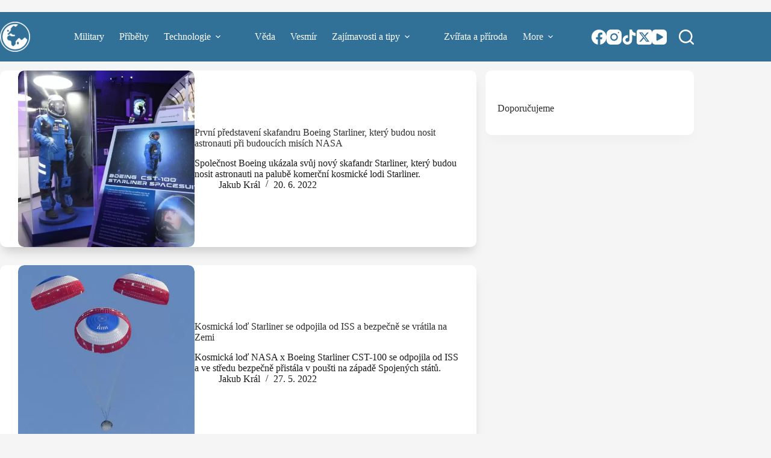

--- FILE ---
content_type: text/html; charset=UTF-8
request_url: https://tvujvesmir.cz/tag/starliner/
body_size: 21729
content:
<!doctype html>
<html lang="cs">
<head>
<meta charset="UTF-8">
<meta name="viewport" content="width=device-width, initial-scale=1, maximum-scale=5, viewport-fit=cover">
<link rel="profile" href="https://gmpg.org/xfn/11">
<meta name='robots' content='index, follow, max-image-preview:large, max-snippet:-1, max-video-preview:-1'/>
<title>Starliner Archivy - Tvůj Vesmír – Armáda, technologie, věda a příběhy ze života</title>
<meta name="description" content="Starliner"/>
<link rel="canonical" href="https://tvujvesmir.cz/tag/starliner/"/>
<meta property="og:locale" content="cs_CZ"/>
<meta property="og:type" content="article"/>
<meta property="og:title" content="Starliner Archivy - Tvůj Vesmír – Armáda, technologie, věda a příběhy ze života"/>
<meta property="og:description" content="Starliner"/>
<meta property="og:url" content="https://tvujvesmir.cz/tag/starliner/"/>
<meta property="og:site_name" content="Tvůj Vesmír – Armáda, technologie, věda a příběhy ze života"/>
<meta name="twitter:card" content="summary_large_image"/>
<meta name="twitter:site" content="@TvujVesmir"/>
<script type="application/ld+json" class="yoast-schema-graph">{"@context":"https://schema.org","@graph":[{"@type":"CollectionPage","@id":"https://tvujvesmir.cz/tag/starliner/","url":"https://tvujvesmir.cz/tag/starliner/","name":"Starliner Archivy - Tvůj Vesmír – Armáda, technologie, věda a příběhy ze života","isPartOf":{"@id":"https://tvujvesmir.cz/#website"},"primaryImageOfPage":{"@id":"https://tvujvesmir.cz/tag/starliner/#primaryimage"},"image":{"@id":"https://tvujvesmir.cz/tag/starliner/#primaryimage"},"thumbnailUrl":"https://tvujvesmir.cz/wp-content/uploads/2022/06/fc0270da48b20d5aa141fa5d423e9545-e1655726106409.webp","description":"Starliner","breadcrumb":{"@id":"https://tvujvesmir.cz/tag/starliner/#breadcrumb"},"inLanguage":"cs"},{"@type":"ImageObject","inLanguage":"cs","@id":"https://tvujvesmir.cz/tag/starliner/#primaryimage","url":"https://tvujvesmir.cz/wp-content/uploads/2022/06/fc0270da48b20d5aa141fa5d423e9545-e1655726106409.webp","contentUrl":"https://tvujvesmir.cz/wp-content/uploads/2022/06/fc0270da48b20d5aa141fa5d423e9545-e1655726106409.webp","width":960,"height":720,"caption":"Foto: Boeing"},{"@type":"BreadcrumbList","@id":"https://tvujvesmir.cz/tag/starliner/#breadcrumb","itemListElement":[{"@type":"ListItem","position":1,"name":"Domů","item":"https://tvujvesmir.cz/"},{"@type":"ListItem","position":2,"name":"Starliner"}]},{"@type":"WebSite","@id":"https://tvujvesmir.cz/#website","url":"https://tvujvesmir.cz/","name":"Tvůj Vesmír","description":"Armáda, technologie, věda a příběhy ze života","publisher":{"@id":"https://tvujvesmir.cz/#organization"},"potentialAction":[{"@type":"SearchAction","target":{"@type":"EntryPoint","urlTemplate":"https://tvujvesmir.cz/?s={search_term_string}"},"query-input":{"@type":"PropertyValueSpecification","valueRequired":true,"valueName":"search_term_string"}}],"inLanguage":"cs"},{"@type":"Organization","@id":"https://tvujvesmir.cz/#organization","name":"ChorusMedia","url":"https://tvujvesmir.cz/","logo":{"@type":"ImageObject","inLanguage":"cs","@id":"https://tvujvesmir.cz/#/schema/logo/image/","url":"https://tvujvesmir.cz/wp-content/uploads/2024/07/chorus_media-logo-transparent.png","contentUrl":"https://tvujvesmir.cz/wp-content/uploads/2024/07/chorus_media-logo-transparent.png","width":312,"height":346,"caption":"ChorusMedia"},"image":{"@id":"https://tvujvesmir.cz/#/schema/logo/image/"},"sameAs":["https://www.facebook.com/tvujvesmir/","https://x.com/TvujVesmir"]}]}</script>
<link rel='dns-prefetch' href='//ssp.seznam.cz'/>
<link rel="alternate" type="application/rss+xml" title="Tvůj Vesmír – Armáda, technologie, věda a příběhy ze života &raquo; RSS zdroj" href="https://tvujvesmir.cz/feed/"/>
<link rel="alternate" type="application/rss+xml" title="Tvůj Vesmír – Armáda, technologie, věda a příběhy ze života &raquo; RSS komentářů" href="https://tvujvesmir.cz/comments/feed/"/>
<link rel="alternate" type="application/rss+xml" title="Tvůj Vesmír – Armáda, technologie, věda a příběhy ze života &raquo; RSS pro štítek Starliner" href="https://tvujvesmir.cz/tag/starliner/feed/"/>
<script data-wpfc-render="false" id="tvujv-ready">window.advanced_ads_ready=function(e,a){a=a||"complete";var d=function(e){return"interactive"===a?"loading"!==e:"complete"===e};d(document.readyState)?e():document.addEventListener("readystatechange",(function(a){d(a.target.readyState)&&e()}),{once:"interactive"===a})},window.advanced_ads_ready_queue=window.advanced_ads_ready_queue||[];</script>
<style id='wp-img-auto-sizes-contain-inline-css'>img:is([sizes=auto i],[sizes^="auto," i]){contain-intrinsic-size:3000px 1500px}</style>
<link rel="stylesheet" type="text/css" href="//tvujvesmir.cz/wp-content/cache/wpfc-minified/9luqrxvd/3wryc.css" media="all"/>
<style id='global-styles-inline-css'>:root{--wp--preset--aspect-ratio--square:1;--wp--preset--aspect-ratio--4-3:4/3;--wp--preset--aspect-ratio--3-4:3/4;--wp--preset--aspect-ratio--3-2:3/2;--wp--preset--aspect-ratio--2-3:2/3;--wp--preset--aspect-ratio--16-9:16/9;--wp--preset--aspect-ratio--9-16:9/16;--wp--preset--color--black:#000000;--wp--preset--color--cyan-bluish-gray:#abb8c3;--wp--preset--color--white:#ffffff;--wp--preset--color--pale-pink:#f78da7;--wp--preset--color--vivid-red:#cf2e2e;--wp--preset--color--luminous-vivid-orange:#ff6900;--wp--preset--color--luminous-vivid-amber:#fcb900;--wp--preset--color--light-green-cyan:#7bdcb5;--wp--preset--color--vivid-green-cyan:#00d084;--wp--preset--color--pale-cyan-blue:#8ed1fc;--wp--preset--color--vivid-cyan-blue:#0693e3;--wp--preset--color--vivid-purple:#9b51e0;--wp--preset--color--palette-color-1:var(--theme-palette-color-1, #574687);--wp--preset--color--palette-color-2:var(--theme-palette-color-2, #475488);--wp--preset--color--palette-color-3:var(--theme-palette-color-3, #2d2d2d);--wp--preset--color--palette-color-4:var(--theme-palette-color-4, #000000);--wp--preset--color--palette-color-5:var(--theme-palette-color-5, #e1e8ed);--wp--preset--color--palette-color-6:var(--theme-palette-color-6, #f2f5f7);--wp--preset--color--palette-color-7:var(--theme-palette-color-7, #FAFBFC);--wp--preset--color--palette-color-8:var(--theme-palette-color-8, #ffffff);--wp--preset--gradient--vivid-cyan-blue-to-vivid-purple:linear-gradient(135deg,rgb(6,147,227) 0%,rgb(155,81,224) 100%);--wp--preset--gradient--light-green-cyan-to-vivid-green-cyan:linear-gradient(135deg,rgb(122,220,180) 0%,rgb(0,208,130) 100%);--wp--preset--gradient--luminous-vivid-amber-to-luminous-vivid-orange:linear-gradient(135deg,rgb(252,185,0) 0%,rgb(255,105,0) 100%);--wp--preset--gradient--luminous-vivid-orange-to-vivid-red:linear-gradient(135deg,rgb(255,105,0) 0%,rgb(207,46,46) 100%);--wp--preset--gradient--very-light-gray-to-cyan-bluish-gray:linear-gradient(135deg,rgb(238,238,238) 0%,rgb(169,184,195) 100%);--wp--preset--gradient--cool-to-warm-spectrum:linear-gradient(135deg,rgb(74,234,220) 0%,rgb(151,120,209) 20%,rgb(207,42,186) 40%,rgb(238,44,130) 60%,rgb(251,105,98) 80%,rgb(254,248,76) 100%);--wp--preset--gradient--blush-light-purple:linear-gradient(135deg,rgb(255,206,236) 0%,rgb(152,150,240) 100%);--wp--preset--gradient--blush-bordeaux:linear-gradient(135deg,rgb(254,205,165) 0%,rgb(254,45,45) 50%,rgb(107,0,62) 100%);--wp--preset--gradient--luminous-dusk:linear-gradient(135deg,rgb(255,203,112) 0%,rgb(199,81,192) 50%,rgb(65,88,208) 100%);--wp--preset--gradient--pale-ocean:linear-gradient(135deg,rgb(255,245,203) 0%,rgb(182,227,212) 50%,rgb(51,167,181) 100%);--wp--preset--gradient--electric-grass:linear-gradient(135deg,rgb(202,248,128) 0%,rgb(113,206,126) 100%);--wp--preset--gradient--midnight:linear-gradient(135deg,rgb(2,3,129) 0%,rgb(40,116,252) 100%);--wp--preset--gradient--juicy-peach:linear-gradient(to right, #ffecd2 0%, #fcb69f 100%);--wp--preset--gradient--young-passion:linear-gradient(to right, #ff8177 0%, #ff867a 0%, #ff8c7f 21%, #f99185 52%, #cf556c 78%, #b12a5b 100%);--wp--preset--gradient--true-sunset:linear-gradient(to right, #fa709a 0%, #fee140 100%);--wp--preset--gradient--morpheus-den:linear-gradient(to top, #30cfd0 0%, #330867 100%);--wp--preset--gradient--plum-plate:linear-gradient(135deg, #667eea 0%, #764ba2 100%);--wp--preset--gradient--aqua-splash:linear-gradient(15deg, #13547a 0%, #80d0c7 100%);--wp--preset--gradient--love-kiss:linear-gradient(to top, #ff0844 0%, #ffb199 100%);--wp--preset--gradient--new-retrowave:linear-gradient(to top, #3b41c5 0%, #a981bb 49%, #ffc8a9 100%);--wp--preset--gradient--plum-bath:linear-gradient(to top, #cc208e 0%, #6713d2 100%);--wp--preset--gradient--high-flight:linear-gradient(to right, #0acffe 0%, #495aff 100%);--wp--preset--gradient--teen-party:linear-gradient(-225deg, #FF057C 0%, #8D0B93 50%, #321575 100%);--wp--preset--gradient--fabled-sunset:linear-gradient(-225deg, #231557 0%, #44107A 29%, #FF1361 67%, #FFF800 100%);--wp--preset--gradient--arielle-smile:radial-gradient(circle 248px at center, #16d9e3 0%, #30c7ec 47%, #46aef7 100%);--wp--preset--gradient--itmeo-branding:linear-gradient(180deg, #2af598 0%, #009efd 100%);--wp--preset--gradient--deep-blue:linear-gradient(to right, #6a11cb 0%, #2575fc 100%);--wp--preset--gradient--strong-bliss:linear-gradient(to right, #f78ca0 0%, #f9748f 19%, #fd868c 60%, #fe9a8b 100%);--wp--preset--gradient--sweet-period:linear-gradient(to top, #3f51b1 0%, #5a55ae 13%, #7b5fac 25%, #8f6aae 38%, #a86aa4 50%, #cc6b8e 62%, #f18271 75%, #f3a469 87%, #f7c978 100%);--wp--preset--gradient--purple-division:linear-gradient(to top, #7028e4 0%, #e5b2ca 100%);--wp--preset--gradient--cold-evening:linear-gradient(to top, #0c3483 0%, #a2b6df 100%, #6b8cce 100%, #a2b6df 100%);--wp--preset--gradient--mountain-rock:linear-gradient(to right, #868f96 0%, #596164 100%);--wp--preset--gradient--desert-hump:linear-gradient(to top, #c79081 0%, #dfa579 100%);--wp--preset--gradient--ethernal-constance:linear-gradient(to top, #09203f 0%, #537895 100%);--wp--preset--gradient--happy-memories:linear-gradient(-60deg, #ff5858 0%, #f09819 100%);--wp--preset--gradient--grown-early:linear-gradient(to top, #0ba360 0%, #3cba92 100%);--wp--preset--gradient--morning-salad:linear-gradient(-225deg, #B7F8DB 0%, #50A7C2 100%);--wp--preset--gradient--night-call:linear-gradient(-225deg, #AC32E4 0%, #7918F2 48%, #4801FF 100%);--wp--preset--gradient--mind-crawl:linear-gradient(-225deg, #473B7B 0%, #3584A7 51%, #30D2BE 100%);--wp--preset--gradient--angel-care:linear-gradient(-225deg, #FFE29F 0%, #FFA99F 48%, #FF719A 100%);--wp--preset--gradient--juicy-cake:linear-gradient(to top, #e14fad 0%, #f9d423 100%);--wp--preset--gradient--rich-metal:linear-gradient(to right, #d7d2cc 0%, #304352 100%);--wp--preset--gradient--mole-hall:linear-gradient(-20deg, #616161 0%, #9bc5c3 100%);--wp--preset--gradient--cloudy-knoxville:linear-gradient(120deg, #fdfbfb 0%, #ebedee 100%);--wp--preset--gradient--soft-grass:linear-gradient(to top, #c1dfc4 0%, #deecdd 100%);--wp--preset--gradient--saint-petersburg:linear-gradient(135deg, #f5f7fa 0%, #c3cfe2 100%);--wp--preset--gradient--everlasting-sky:linear-gradient(135deg, #fdfcfb 0%, #e2d1c3 100%);--wp--preset--gradient--kind-steel:linear-gradient(-20deg, #e9defa 0%, #fbfcdb 100%);--wp--preset--gradient--over-sun:linear-gradient(60deg, #abecd6 0%, #fbed96 100%);--wp--preset--gradient--premium-white:linear-gradient(to top, #d5d4d0 0%, #d5d4d0 1%, #eeeeec 31%, #efeeec 75%, #e9e9e7 100%);--wp--preset--gradient--clean-mirror:linear-gradient(45deg, #93a5cf 0%, #e4efe9 100%);--wp--preset--gradient--wild-apple:linear-gradient(to top, #d299c2 0%, #fef9d7 100%);--wp--preset--gradient--snow-again:linear-gradient(to top, #e6e9f0 0%, #eef1f5 100%);--wp--preset--gradient--confident-cloud:linear-gradient(to top, #dad4ec 0%, #dad4ec 1%, #f3e7e9 100%);--wp--preset--gradient--glass-water:linear-gradient(to top, #dfe9f3 0%, white 100%);--wp--preset--gradient--perfect-white:linear-gradient(-225deg, #E3FDF5 0%, #FFE6FA 100%);--wp--preset--font-size--small:13px;--wp--preset--font-size--medium:20px;--wp--preset--font-size--large:clamp(22px, 1.375rem + ((1vw - 3.2px) * 0.625), 30px);--wp--preset--font-size--x-large:clamp(30px, 1.875rem + ((1vw - 3.2px) * 1.563), 50px);--wp--preset--font-size--xx-large:clamp(45px, 2.813rem + ((1vw - 3.2px) * 2.734), 80px);--wp--preset--spacing--20:0.44rem;--wp--preset--spacing--30:0.67rem;--wp--preset--spacing--40:1rem;--wp--preset--spacing--50:1.5rem;--wp--preset--spacing--60:2.25rem;--wp--preset--spacing--70:3.38rem;--wp--preset--spacing--80:5.06rem;--wp--preset--shadow--natural:6px 6px 9px rgba(0, 0, 0, 0.2);--wp--preset--shadow--deep:12px 12px 50px rgba(0, 0, 0, 0.4);--wp--preset--shadow--sharp:6px 6px 0px rgba(0, 0, 0, 0.2);--wp--preset--shadow--outlined:6px 6px 0px -3px rgb(255, 255, 255), 6px 6px rgb(0, 0, 0);--wp--preset--shadow--crisp:6px 6px 0px rgb(0, 0, 0);}:root{--wp--style--global--content-size:var(--theme-block-max-width);--wp--style--global--wide-size:var(--theme-block-wide-max-width);}:where(body){margin:0;}.wp-site-blocks > .alignleft{float:left;margin-right:2em;}.wp-site-blocks > .alignright{float:right;margin-left:2em;}.wp-site-blocks > .aligncenter{justify-content:center;margin-left:auto;margin-right:auto;}:where(.wp-site-blocks) > *{margin-block-start:var(--theme-content-spacing);margin-block-end:0;}:where(.wp-site-blocks) > :first-child{margin-block-start:0;}:where(.wp-site-blocks) > :last-child{margin-block-end:0;}:root{--wp--style--block-gap:var(--theme-content-spacing);}:root :where(.is-layout-flow) > :first-child{margin-block-start:0;}:root :where(.is-layout-flow) > :last-child{margin-block-end:0;}:root :where(.is-layout-flow) > *{margin-block-start:var(--theme-content-spacing);margin-block-end:0;}:root :where(.is-layout-constrained) > :first-child{margin-block-start:0;}:root :where(.is-layout-constrained) > :last-child{margin-block-end:0;}:root :where(.is-layout-constrained) > *{margin-block-start:var(--theme-content-spacing);margin-block-end:0;}:root :where(.is-layout-flex){gap:var(--theme-content-spacing);}:root :where(.is-layout-grid){gap:var(--theme-content-spacing);}.is-layout-flow > .alignleft{float:left;margin-inline-start:0;margin-inline-end:2em;}.is-layout-flow > .alignright{float:right;margin-inline-start:2em;margin-inline-end:0;}.is-layout-flow > .aligncenter{margin-left:auto !important;margin-right:auto !important;}.is-layout-constrained > .alignleft{float:left;margin-inline-start:0;margin-inline-end:2em;}.is-layout-constrained > .alignright{float:right;margin-inline-start:2em;margin-inline-end:0;}.is-layout-constrained > .aligncenter{margin-left:auto !important;margin-right:auto !important;}.is-layout-constrained > :where(:not(.alignleft):not(.alignright):not(.alignfull)){max-width:var(--wp--style--global--content-size);margin-left:auto !important;margin-right:auto !important;}.is-layout-constrained > .alignwide{max-width:var(--wp--style--global--wide-size);}body .is-layout-flex{display:flex;}.is-layout-flex{flex-wrap:wrap;align-items:center;}.is-layout-flex > :is(*, div){margin:0;}body .is-layout-grid{display:grid;}.is-layout-grid > :is(*, div){margin:0;}body{padding-top:0px;padding-right:0px;padding-bottom:0px;padding-left:0px;}:root :where(.wp-element-button, .wp-block-button__link){font-style:inherit;font-weight:inherit;letter-spacing:inherit;text-transform:inherit;}.has-black-color{color:var(--wp--preset--color--black) !important;}.has-cyan-bluish-gray-color{color:var(--wp--preset--color--cyan-bluish-gray) !important;}.has-white-color{color:var(--wp--preset--color--white) !important;}.has-pale-pink-color{color:var(--wp--preset--color--pale-pink) !important;}.has-vivid-red-color{color:var(--wp--preset--color--vivid-red) !important;}.has-luminous-vivid-orange-color{color:var(--wp--preset--color--luminous-vivid-orange) !important;}.has-luminous-vivid-amber-color{color:var(--wp--preset--color--luminous-vivid-amber) !important;}.has-light-green-cyan-color{color:var(--wp--preset--color--light-green-cyan) !important;}.has-vivid-green-cyan-color{color:var(--wp--preset--color--vivid-green-cyan) !important;}.has-pale-cyan-blue-color{color:var(--wp--preset--color--pale-cyan-blue) !important;}.has-vivid-cyan-blue-color{color:var(--wp--preset--color--vivid-cyan-blue) !important;}.has-vivid-purple-color{color:var(--wp--preset--color--vivid-purple) !important;}.has-palette-color-1-color{color:var(--wp--preset--color--palette-color-1) !important;}.has-palette-color-2-color{color:var(--wp--preset--color--palette-color-2) !important;}.has-palette-color-3-color{color:var(--wp--preset--color--palette-color-3) !important;}.has-palette-color-4-color{color:var(--wp--preset--color--palette-color-4) !important;}.has-palette-color-5-color{color:var(--wp--preset--color--palette-color-5) !important;}.has-palette-color-6-color{color:var(--wp--preset--color--palette-color-6) !important;}.has-palette-color-7-color{color:var(--wp--preset--color--palette-color-7) !important;}.has-palette-color-8-color{color:var(--wp--preset--color--palette-color-8) !important;}.has-black-background-color{background-color:var(--wp--preset--color--black) !important;}.has-cyan-bluish-gray-background-color{background-color:var(--wp--preset--color--cyan-bluish-gray) !important;}.has-white-background-color{background-color:var(--wp--preset--color--white) !important;}.has-pale-pink-background-color{background-color:var(--wp--preset--color--pale-pink) !important;}.has-vivid-red-background-color{background-color:var(--wp--preset--color--vivid-red) !important;}.has-luminous-vivid-orange-background-color{background-color:var(--wp--preset--color--luminous-vivid-orange) !important;}.has-luminous-vivid-amber-background-color{background-color:var(--wp--preset--color--luminous-vivid-amber) !important;}.has-light-green-cyan-background-color{background-color:var(--wp--preset--color--light-green-cyan) !important;}.has-vivid-green-cyan-background-color{background-color:var(--wp--preset--color--vivid-green-cyan) !important;}.has-pale-cyan-blue-background-color{background-color:var(--wp--preset--color--pale-cyan-blue) !important;}.has-vivid-cyan-blue-background-color{background-color:var(--wp--preset--color--vivid-cyan-blue) !important;}.has-vivid-purple-background-color{background-color:var(--wp--preset--color--vivid-purple) !important;}.has-palette-color-1-background-color{background-color:var(--wp--preset--color--palette-color-1) !important;}.has-palette-color-2-background-color{background-color:var(--wp--preset--color--palette-color-2) !important;}.has-palette-color-3-background-color{background-color:var(--wp--preset--color--palette-color-3) !important;}.has-palette-color-4-background-color{background-color:var(--wp--preset--color--palette-color-4) !important;}.has-palette-color-5-background-color{background-color:var(--wp--preset--color--palette-color-5) !important;}.has-palette-color-6-background-color{background-color:var(--wp--preset--color--palette-color-6) !important;}.has-palette-color-7-background-color{background-color:var(--wp--preset--color--palette-color-7) !important;}.has-palette-color-8-background-color{background-color:var(--wp--preset--color--palette-color-8) !important;}.has-black-border-color{border-color:var(--wp--preset--color--black) !important;}.has-cyan-bluish-gray-border-color{border-color:var(--wp--preset--color--cyan-bluish-gray) !important;}.has-white-border-color{border-color:var(--wp--preset--color--white) !important;}.has-pale-pink-border-color{border-color:var(--wp--preset--color--pale-pink) !important;}.has-vivid-red-border-color{border-color:var(--wp--preset--color--vivid-red) !important;}.has-luminous-vivid-orange-border-color{border-color:var(--wp--preset--color--luminous-vivid-orange) !important;}.has-luminous-vivid-amber-border-color{border-color:var(--wp--preset--color--luminous-vivid-amber) !important;}.has-light-green-cyan-border-color{border-color:var(--wp--preset--color--light-green-cyan) !important;}.has-vivid-green-cyan-border-color{border-color:var(--wp--preset--color--vivid-green-cyan) !important;}.has-pale-cyan-blue-border-color{border-color:var(--wp--preset--color--pale-cyan-blue) !important;}.has-vivid-cyan-blue-border-color{border-color:var(--wp--preset--color--vivid-cyan-blue) !important;}.has-vivid-purple-border-color{border-color:var(--wp--preset--color--vivid-purple) !important;}.has-palette-color-1-border-color{border-color:var(--wp--preset--color--palette-color-1) !important;}.has-palette-color-2-border-color{border-color:var(--wp--preset--color--palette-color-2) !important;}.has-palette-color-3-border-color{border-color:var(--wp--preset--color--palette-color-3) !important;}.has-palette-color-4-border-color{border-color:var(--wp--preset--color--palette-color-4) !important;}.has-palette-color-5-border-color{border-color:var(--wp--preset--color--palette-color-5) !important;}.has-palette-color-6-border-color{border-color:var(--wp--preset--color--palette-color-6) !important;}.has-palette-color-7-border-color{border-color:var(--wp--preset--color--palette-color-7) !important;}.has-palette-color-8-border-color{border-color:var(--wp--preset--color--palette-color-8) !important;}.has-vivid-cyan-blue-to-vivid-purple-gradient-background{background:var(--wp--preset--gradient--vivid-cyan-blue-to-vivid-purple) !important;}.has-light-green-cyan-to-vivid-green-cyan-gradient-background{background:var(--wp--preset--gradient--light-green-cyan-to-vivid-green-cyan) !important;}.has-luminous-vivid-amber-to-luminous-vivid-orange-gradient-background{background:var(--wp--preset--gradient--luminous-vivid-amber-to-luminous-vivid-orange) !important;}.has-luminous-vivid-orange-to-vivid-red-gradient-background{background:var(--wp--preset--gradient--luminous-vivid-orange-to-vivid-red) !important;}.has-very-light-gray-to-cyan-bluish-gray-gradient-background{background:var(--wp--preset--gradient--very-light-gray-to-cyan-bluish-gray) !important;}.has-cool-to-warm-spectrum-gradient-background{background:var(--wp--preset--gradient--cool-to-warm-spectrum) !important;}.has-blush-light-purple-gradient-background{background:var(--wp--preset--gradient--blush-light-purple) !important;}.has-blush-bordeaux-gradient-background{background:var(--wp--preset--gradient--blush-bordeaux) !important;}.has-luminous-dusk-gradient-background{background:var(--wp--preset--gradient--luminous-dusk) !important;}.has-pale-ocean-gradient-background{background:var(--wp--preset--gradient--pale-ocean) !important;}.has-electric-grass-gradient-background{background:var(--wp--preset--gradient--electric-grass) !important;}.has-midnight-gradient-background{background:var(--wp--preset--gradient--midnight) !important;}.has-juicy-peach-gradient-background{background:var(--wp--preset--gradient--juicy-peach) !important;}.has-young-passion-gradient-background{background:var(--wp--preset--gradient--young-passion) !important;}.has-true-sunset-gradient-background{background:var(--wp--preset--gradient--true-sunset) !important;}.has-morpheus-den-gradient-background{background:var(--wp--preset--gradient--morpheus-den) !important;}.has-plum-plate-gradient-background{background:var(--wp--preset--gradient--plum-plate) !important;}.has-aqua-splash-gradient-background{background:var(--wp--preset--gradient--aqua-splash) !important;}.has-love-kiss-gradient-background{background:var(--wp--preset--gradient--love-kiss) !important;}.has-new-retrowave-gradient-background{background:var(--wp--preset--gradient--new-retrowave) !important;}.has-plum-bath-gradient-background{background:var(--wp--preset--gradient--plum-bath) !important;}.has-high-flight-gradient-background{background:var(--wp--preset--gradient--high-flight) !important;}.has-teen-party-gradient-background{background:var(--wp--preset--gradient--teen-party) !important;}.has-fabled-sunset-gradient-background{background:var(--wp--preset--gradient--fabled-sunset) !important;}.has-arielle-smile-gradient-background{background:var(--wp--preset--gradient--arielle-smile) !important;}.has-itmeo-branding-gradient-background{background:var(--wp--preset--gradient--itmeo-branding) !important;}.has-deep-blue-gradient-background{background:var(--wp--preset--gradient--deep-blue) !important;}.has-strong-bliss-gradient-background{background:var(--wp--preset--gradient--strong-bliss) !important;}.has-sweet-period-gradient-background{background:var(--wp--preset--gradient--sweet-period) !important;}.has-purple-division-gradient-background{background:var(--wp--preset--gradient--purple-division) !important;}.has-cold-evening-gradient-background{background:var(--wp--preset--gradient--cold-evening) !important;}.has-mountain-rock-gradient-background{background:var(--wp--preset--gradient--mountain-rock) !important;}.has-desert-hump-gradient-background{background:var(--wp--preset--gradient--desert-hump) !important;}.has-ethernal-constance-gradient-background{background:var(--wp--preset--gradient--ethernal-constance) !important;}.has-happy-memories-gradient-background{background:var(--wp--preset--gradient--happy-memories) !important;}.has-grown-early-gradient-background{background:var(--wp--preset--gradient--grown-early) !important;}.has-morning-salad-gradient-background{background:var(--wp--preset--gradient--morning-salad) !important;}.has-night-call-gradient-background{background:var(--wp--preset--gradient--night-call) !important;}.has-mind-crawl-gradient-background{background:var(--wp--preset--gradient--mind-crawl) !important;}.has-angel-care-gradient-background{background:var(--wp--preset--gradient--angel-care) !important;}.has-juicy-cake-gradient-background{background:var(--wp--preset--gradient--juicy-cake) !important;}.has-rich-metal-gradient-background{background:var(--wp--preset--gradient--rich-metal) !important;}.has-mole-hall-gradient-background{background:var(--wp--preset--gradient--mole-hall) !important;}.has-cloudy-knoxville-gradient-background{background:var(--wp--preset--gradient--cloudy-knoxville) !important;}.has-soft-grass-gradient-background{background:var(--wp--preset--gradient--soft-grass) !important;}.has-saint-petersburg-gradient-background{background:var(--wp--preset--gradient--saint-petersburg) !important;}.has-everlasting-sky-gradient-background{background:var(--wp--preset--gradient--everlasting-sky) !important;}.has-kind-steel-gradient-background{background:var(--wp--preset--gradient--kind-steel) !important;}.has-over-sun-gradient-background{background:var(--wp--preset--gradient--over-sun) !important;}.has-premium-white-gradient-background{background:var(--wp--preset--gradient--premium-white) !important;}.has-clean-mirror-gradient-background{background:var(--wp--preset--gradient--clean-mirror) !important;}.has-wild-apple-gradient-background{background:var(--wp--preset--gradient--wild-apple) !important;}.has-snow-again-gradient-background{background:var(--wp--preset--gradient--snow-again) !important;}.has-confident-cloud-gradient-background{background:var(--wp--preset--gradient--confident-cloud) !important;}.has-glass-water-gradient-background{background:var(--wp--preset--gradient--glass-water) !important;}.has-perfect-white-gradient-background{background:var(--wp--preset--gradient--perfect-white) !important;}.has-small-font-size{font-size:var(--wp--preset--font-size--small) !important;}.has-medium-font-size{font-size:var(--wp--preset--font-size--medium) !important;}.has-large-font-size{font-size:var(--wp--preset--font-size--large) !important;}.has-x-large-font-size{font-size:var(--wp--preset--font-size--x-large) !important;}.has-xx-large-font-size{font-size:var(--wp--preset--font-size--xx-large) !important;}:root :where(.wp-block-pullquote){font-size:clamp(0.984em, 0.984rem + ((1vw - 0.2em) * 0.645), 1.5em);line-height:1.6;}</style>
<link rel="stylesheet" type="text/css" href="//tvujvesmir.cz/wp-content/cache/wpfc-minified/f41ny68o/3wryc.css" media="all"/>
<script src='//tvujvesmir.cz/wp-content/cache/wpfc-minified/21nehn00/3wryc.js'></script>
<script src="https://ssp.seznam.cz/static/js/ssp.js?ver=2.4" id="seznam-ads-sssp-js"></script>
<script id="cmplz-tcf-js-extra">var cmplz_tcf={"cmp_url":"https://tvujvesmir.cz/wp-content/uploads/complianz/","retention_string":"Retence ve dnech","undeclared_string":"Nedeklarov\u00e1no","isServiceSpecific":"1","excludedVendors":{"15":15,"66":66,"119":119,"139":139,"141":141,"174":174,"192":192,"262":262,"375":375,"377":377,"387":387,"427":427,"435":435,"512":512,"527":527,"569":569,"581":581,"587":587,"626":626,"644":644,"667":667,"713":713,"733":733,"736":736,"748":748,"776":776,"806":806,"822":822,"830":830,"836":836,"856":856,"879":879,"882":882,"888":888,"909":909,"970":970,"986":986,"1015":1015,"1018":1018,"1022":1022,"1039":1039,"1078":1078,"1079":1079,"1094":1094,"1149":1149,"1156":1156,"1167":1167,"1173":1173,"1199":1199,"1211":1211,"1216":1216,"1252":1252,"1263":1263,"1298":1298,"1305":1305,"1342":1342,"1343":1343,"1355":1355,"1365":1365,"1366":1366,"1368":1368,"1371":1371,"1373":1373,"1391":1391,"1405":1405,"1418":1418,"1423":1423,"1425":1425,"1440":1440,"1442":1442,"1482":1482,"1492":1492,"1496":1496,"1503":1503,"1508":1508,"1509":1509,"1510":1510,"1519":1519},"purposes":[1,2,7,10,11,3,4,5,6,8,9],"specialPurposes":[1,2,3],"features":[1,2,3],"specialFeatures":[1,2],"publisherCountryCode":"CZ","lspact":"N","ccpa_applies":"","ac_mode":"","debug":"","prefix":"cmplz_"};
//# sourceURL=cmplz-tcf-js-extra</script>
<script src='//tvujvesmir.cz/wp-content/cache/wpfc-minified/6mx1dc5d/3wryc.js'></script>
<script id="advanced-ads-advanced-js-js-extra">var advads_options={"blog_id":"1","privacy":{"enabled":false,"state":"not_needed"}};
//# sourceURL=advanced-ads-advanced-js-js-extra</script>
<script src='//tvujvesmir.cz/wp-content/cache/wpfc-minified/lob33ium/3wryc.js'></script>
<script id="advanced_ads_pro/visitor_conditions-js-extra">var advanced_ads_pro_visitor_conditions={"referrer_cookie_name":"advanced_ads_pro_visitor_referrer","referrer_exdays":"365","page_impr_cookie_name":"advanced_ads_page_impressions","page_impr_exdays":"3650"};
//# sourceURL=advanced_ads_pro%2Fvisitor_conditions-js-extra</script>
<script src='//tvujvesmir.cz/wp-content/cache/wpfc-minified/zdhgm0l/3wryc.js'></script>
<link rel="https://api.w.org/" href="https://tvujvesmir.cz/wp-json/"/><link rel="alternate" title="JSON" type="application/json" href="https://tvujvesmir.cz/wp-json/wp/v2/tags/62"/><link rel="EditURI" type="application/rsd+xml" title="RSD" href="https://tvujvesmir.cz/xmlrpc.php?rsd"/>
<style>.cmplz-hidden{display:none !important;}</style>
<script>function sssp_get_breakpoint(){
return '700';
}</script><script>var advadsCfpQueue=[];
var advadsCfpAd=function(adID){
if('undefined'==typeof advadsProCfp){ advadsCfpQueue.push(adID) }else{ advadsProCfp.addElement(adID) }};</script>
<script async src="https://www.googletagmanager.com/gtag/js?id=G-NWXLHXB4EJ"></script>
<script>window.dataLayer=window.dataLayer||[];
function gtag(){dataLayer.push(arguments);}
gtag('js', new Date());
gtag('config', 'G-NWXLHXB4EJ');</script>
<script type="application/ld+json">{
"@context": "https://schema.org",
"@type": "WebSite",
"name": "Tvůj Vesmír",
"url": "https://tvujvesmir.cz",
"potentialAction": {
"@type": "SearchAction",
"target": "https://tvujvesmir.cz/?s={search_term_string}",
"query-input": "required name=search_term_string"
}}</script>
<style id="notice-rows-compact">.notice-row{display:flex;flex-wrap:wrap;gap:16px;margin:18px 0;align-items:stretch;}
.notice-row .notice-item{flex:1 1 48%;min-width:280px;display:flex;}
@media(max-width:640px){
.notice-row{gap:4px;margin:10px 0;}
.notice-row .notice-item{margin-top:-16px;margin-bottom:-16px;}
}</style>
<noscript><link rel='stylesheet' href='https://tvujvesmir.cz/wp-content/themes/blocksy/static/bundle/no-scripts.min.css' type='text/css'></noscript>
<meta name="generator" content="Elementor 3.27.6; features: e_font_icon_svg, additional_custom_breakpoints; settings: css_print_method-external, google_font-enabled, font_display-swap">
<script src="https://d.seznam.cz/recass/js/sznrecommend-measure.min.js" data-webid="744"></script>
<script async src="https://cdn.geozo.com/dhv1l7912ivlpm0/y03q8h/867uqv678kypye.go"></script>
<script defer>document.addEventListener("copy", (event)=> {
const selection=window.getSelection();
if(!selection.rangeCount) return;
const copiedText=selection.toString();
const pageURL=document.location.href;
const appendedText=`\n\nVíce informací: ${pageURL}`;
const clipboardData=event.clipboardData||window.clipboardData;
if(clipboardData){
event.preventDefault();
clipboardData.setData("text/plain", copiedText + appendedText);
}});</script><link rel="icon" href="https://tvujvesmir.cz/wp-content/uploads/2022/12/tvujvesmir-favicon-150x150.png" sizes="32x32"/>
<link rel="icon" href="https://tvujvesmir.cz/wp-content/uploads/2022/12/tvujvesmir-favicon-300x300.png" sizes="192x192"/>
<link rel="apple-touch-icon" href="https://tvujvesmir.cz/wp-content/uploads/2022/12/tvujvesmir-favicon-300x300.png"/>
<meta name="msapplication-TileImage" content="https://tvujvesmir.cz/wp-content/uploads/2022/12/tvujvesmir-favicon-300x300.png"/>
<style id="wp-custom-css">.content-note{color:#707070;font-size:13px;font-style:normal;margin-bottom:15px;text-align:left;}
img, video, canvas{overflow:hidden !important;}
.seznam-like-cta seznam-pocitadlolibise, .seznam-like seznam-pocitadlolibise{--background-color:transparent;--primary-color:#14532d;
--hover-color:#0f3d24;
--active-color:#15803d;
--count-color:#1a1a1a;
}
.ct-featured-image .ct-media-container{position:relative;overflow:hidden;}
.ct-featured-image .ct-media-container::before{content:attr(data-title);position:absolute;bottom:35px;
left:0;right:0;padding:14px 24px;background:rgba(0, 0, 0, 0.65);color:#fff;font-family:"Merriweather", serif;font-size:38px;font-weight:600;text-align:center;line-height:1.4;text-shadow:0 2px 6px rgba(0, 0, 0, 0.6);z-index:5;}
@media(max-width:768px){
.ct-featured-image .ct-media-container img{aspect-ratio:4 / 3 !important;object-fit:cover;}
.ct-featured-image .ct-media-container::before{font-size:20px;padding:14px 20px;
bottom:0;background:rgba(0, 0, 0, 0.75);}
}
.ct-featured-image .ct-media-container{position:relative;overflow:hidden;}
.ct-featured-image .ct-media-container::after{content:attr(data-caption);position:absolute;top:10px;right:10px;background:rgba(80, 80, 80, 0.55);color:#fff;font-size:11px;padding:4px 10px;border-radius:20px;display:inline-flex;align-items:center;line-height:1;z-index:5;}
.single-post .ct-featured-image{margin-bottom:0 !important;}
.single-post .hero-section.is-width-constrained[data-type="type-1"]{padding-top:0 !important;margin-top:-35px !important;}
.entry-content .wp-block-image{position:relative;overflow:hidden;display:inline-block;}
.entry-content .wp-block-image img{display:block;width:100%;height:auto;}
.entry-content .wp-block-image figcaption{position:absolute;bottom:10px;right:10px;background:rgba(0, 0, 0, 0.7);color:#fff;font-size:12px;padding:4px 10px;border-radius:20px;line-height:1;z-index:5;margin:0;}
.entry-content .wp-block-gallery .wp-block-image{position:relative;overflow:visible;display:inline-block;}
.entry-content .wp-block-gallery .wp-block-image img{display:block;}
.entry-content .wp-block-gallery .wp-block-image figcaption{position:absolute !important;bottom:10px;right:10px;background:rgba(80, 80, 80, 0.55) !important;color:#fff !important;font-size:12px !important;padding:2px 7px !important;border-radius:20px !important;line-height:1.1;margin:0 !important;width:auto !important;max-width:calc(100% - 20px);display:inline-flex !important;align-items:center;justify-content:center;z-index:5;box-sizing:border-box;background-clip:padding-box !important;inset-inline-start:auto !important;transform:translateY(-10px) translateX(-10px);}
.wp-block-image::after, .wp-block-gallery::after, .wp-block-image::before, .wp-block-gallery::before{content:none !important;background:none !important;filter:none !important;box-shadow:none !important;}
@media(max-width:768px){
.notice-row.notice-row-top, .notice-row.notice-row-bottom {
margin-top: 25px !important;
margin-bottom: 25px !important;
}</style>
<style id="sidebar-topic-title-fix">:where(.ct-sidebar, .wp-block-group, .elementor-widget-container) h3.sidebar-topic-title{font-size:18px !important;font-weight:400 !important;line-height:1.3 !important;border-bottom:2px solid #317198 !important;margin:0 0 20px !important;position:relative !important;color:inherit !important;display:block !important;}:where(.ct-sidebar, .wp-block-group, .elementor-widget-container) h3.sidebar-topic-title > span{background:#317198;color:#fff;padding:7px 15px;display:inline-block;border-top-left-radius:3px;border-top-right-radius:3px;}
.elementor-widget-container h3.sidebar-topic-title{margin-bottom:0 !important;}
.elementor-widget-container{margin-bottom:0 !important;padding-bottom:0 !important;}</style>
<script data-wpfc-render="false">var Wpfcll={s:[],osl:0,scroll:false,i:function(){Wpfcll.ss();window.addEventListener('load',function(){let observer=new MutationObserver(mutationRecords=>{Wpfcll.osl=Wpfcll.s.length;Wpfcll.ss();if(Wpfcll.s.length > Wpfcll.osl){Wpfcll.ls(false);}});observer.observe(document.getElementsByTagName("html")[0],{childList:true,attributes:true,subtree:true,attributeFilter:["src"],attributeOldValue:false,characterDataOldValue:false});Wpfcll.ls(true);});window.addEventListener('scroll',function(){Wpfcll.scroll=true;Wpfcll.ls(false);});window.addEventListener('resize',function(){Wpfcll.scroll=true;Wpfcll.ls(false);});window.addEventListener('click',function(){Wpfcll.scroll=true;Wpfcll.ls(false);});},c:function(e,pageload){var w=document.documentElement.clientHeight || body.clientHeight;var n=0;if(pageload){n=0;}else{n=(w > 800) ? 800:200;n=Wpfcll.scroll ? 800:n;}var er=e.getBoundingClientRect();var t=0;var p=e.parentNode ? e.parentNode:false;if(typeof p.getBoundingClientRect=="undefined"){var pr=false;}else{var pr=p.getBoundingClientRect();}if(er.x==0 && er.y==0){for(var i=0;i < 10;i++){if(p){if(pr.x==0 && pr.y==0){if(p.parentNode){p=p.parentNode;}if(typeof p.getBoundingClientRect=="undefined"){pr=false;}else{pr=p.getBoundingClientRect();}}else{t=pr.top;break;}}};}else{t=er.top;}if(w - t+n > 0){return true;}return false;},r:function(e,pageload){var s=this;var oc,ot;try{oc=e.getAttribute("data-wpfc-original-src");ot=e.getAttribute("data-wpfc-original-srcset");originalsizes=e.getAttribute("data-wpfc-original-sizes");if(s.c(e,pageload)){if(oc || ot){if(e.tagName=="DIV" || e.tagName=="A" || e.tagName=="SPAN"){e.style.backgroundImage="url("+oc+")";e.removeAttribute("data-wpfc-original-src");e.removeAttribute("data-wpfc-original-srcset");e.removeAttribute("onload");}else{if(oc){e.setAttribute('src',oc);}if(ot){e.setAttribute('srcset',ot);}if(originalsizes){e.setAttribute('sizes',originalsizes);}if(e.getAttribute("alt") && e.getAttribute("alt")=="blank"){e.removeAttribute("alt");}e.removeAttribute("data-wpfc-original-src");e.removeAttribute("data-wpfc-original-srcset");e.removeAttribute("data-wpfc-original-sizes");e.removeAttribute("onload");if(e.tagName=="IFRAME"){var y="https://www.youtube.com/embed/";if(navigator.userAgent.match(/\sEdge?\/\d/i)){e.setAttribute('src',e.getAttribute("src").replace(/.+\/templates\/youtube\.html\#/,y));}e.onload=function(){if(typeof window.jQuery !="undefined"){if(jQuery.fn.fitVids){jQuery(e).parent().fitVids({customSelector:"iframe[src]"});}}var s=e.getAttribute("src").match(/templates\/youtube\.html\#(.+)/);if(s){try{var i=e.contentDocument || e.contentWindow;if(i.location.href=="about:blank"){e.setAttribute('src',y+s[1]);}}catch(err){e.setAttribute('src',y+s[1]);}}}}}}else{if(e.tagName=="NOSCRIPT"){if(typeof window.jQuery !="undefined"){if(jQuery(e).attr("data-type")=="wpfc"){e.removeAttribute("data-type");jQuery(e).after(jQuery(e).text());}}}}}}catch(error){console.log(error);console.log("==>",e);}},ss:function(){var i=Array.prototype.slice.call(document.getElementsByTagName("img"));var f=Array.prototype.slice.call(document.getElementsByTagName("iframe"));var d=Array.prototype.slice.call(document.getElementsByTagName("div"));var a=Array.prototype.slice.call(document.getElementsByTagName("a"));var s=Array.prototype.slice.call(document.getElementsByTagName("span"));var n=Array.prototype.slice.call(document.getElementsByTagName("noscript"));this.s=i.concat(f).concat(d).concat(a).concat(s).concat(n);},ls:function(pageload){var s=this;[].forEach.call(s.s,function(e,index){s.r(e,pageload);});}};document.addEventListener('DOMContentLoaded',function(){wpfci();});function wpfci(){Wpfcll.i();}</script>
</head>
<body class="archive tag tag-starliner tag-62 wp-custom-logo wp-embed-responsive wp-theme-blocksy wp-child-theme-blocksy-child elementor-default elementor-kit-55386 ct-elementor-default-template" data-link="type-2" data-prefix="categories" data-header="type-1" data-footer="type-1">
<div style="text-align:center; width:100%; margin:0; padding:10px 0;"></div><a class="skip-link screen-reader-text" href="#main">Skip to content</a><div class="ct-drawer-canvas" data-location="start">
<div id="search-modal" class="ct-panel" data-behaviour="modal" role="dialog" aria-label="Search modal" inert>
<div class="ct-panel-actions"> <button class="ct-toggle-close" data-type="type-1" aria-label="Close search modal"> <svg class="ct-icon" width="12" height="12" viewBox="0 0 15 15"><path d="M1 15a1 1 0 01-.71-.29 1 1 0 010-1.41l5.8-5.8-5.8-5.8A1 1 0 011.7.29l5.8 5.8 5.8-5.8a1 1 0 011.41 1.41l-5.8 5.8 5.8 5.8a1 1 0 01-1.41 1.41l-5.8-5.8-5.8 5.8A1 1 0 011 15z"/></svg> </button></div><div class="ct-panel-content">
<form role="search" method="get" class="ct-search-form"  action="https://tvujvesmir.cz/" aria-haspopup="listbox" data-live-results="thumbs">
<input
type="search" class="modal-field"		placeholder="Zadejte hledaný výraz"
value=""
name="s"
autocomplete="off"
title="Search for..."
aria-label="Search for..."
>
<div class="ct-search-form-controls"> <button type="submit" class="wp-element-button" data-button="icon" aria-label="Search button"> <svg class="ct-icon ct-search-button-content" aria-hidden="true" width="15" height="15" viewBox="0 0 15 15"><path d="M14.8,13.7L12,11c0.9-1.2,1.5-2.6,1.5-4.2c0-3.7-3-6.8-6.8-6.8S0,3,0,6.8s3,6.8,6.8,6.8c1.6,0,3.1-0.6,4.2-1.5l2.8,2.8c0.1,0.1,0.3,0.2,0.5,0.2s0.4-0.1,0.5-0.2C15.1,14.5,15.1,14,14.8,13.7z M1.5,6.8c0-2.9,2.4-5.2,5.2-5.2S12,3.9,12,6.8S9.6,12,6.8,12S1.5,9.6,1.5,6.8z"/></svg> <span class="ct-ajax-loader"> <svg viewBox="0 0 24 24"> <circle cx="12" cy="12" r="10" opacity="0.2" fill="none" stroke="currentColor" stroke-miterlimit="10" stroke-width="2"/> <path d="m12,2c5.52,0,10,4.48,10,10" fill="none" stroke="currentColor" stroke-linecap="round" stroke-miterlimit="10" stroke-width="2"> <animateTransform attributeName="transform" attributeType="XML" type="rotate" dur="0.6s" from="0 12 12" to="360 12 12" repeatCount="indefinite" /> </path> </svg> </span> </button> <input type="hidden" name="ct_post_type" value="post:page"></div><div class="screen-reader-text" aria-live="polite" role="status"> No results</div></form></div></div><div id="offcanvas" class="ct-panel ct-header" data-behaviour="right-side" role="dialog" aria-label="Offcanvas modal" inert=""><div class="ct-panel-inner">
<div class="ct-panel-actions"> <button class="ct-toggle-close" data-type="type-1" aria-label="Close drawer"> <svg class="ct-icon" width="12" height="12" viewBox="0 0 15 15"><path d="M1 15a1 1 0 01-.71-.29 1 1 0 010-1.41l5.8-5.8-5.8-5.8A1 1 0 011.7.29l5.8 5.8 5.8-5.8a1 1 0 011.41 1.41l-5.8 5.8 5.8 5.8a1 1 0 01-1.41 1.41l-5.8-5.8-5.8 5.8A1 1 0 011 15z"/></svg> </button></div><div class="ct-panel-content" data-device="desktop"><div class="ct-panel-content-inner"></div></div><div class="ct-panel-content" data-device="mobile"><div class="ct-panel-content-inner"> <nav class="mobile-menu menu-container has-submenu" data-id="mobile-menu" data-interaction="click" data-toggle-type="type-1" data-submenu-dots="no" aria-label="Hlavní menu"> <ul id="menu-hlavni-menu-1"><li class="menu-item menu-item-type-taxonomy menu-item-object-category menu-item-1589"><a href="https://tvujvesmir.cz/category/military/" class="ct-menu-link" data-wpel-link="internal">Military</a></li> <li class="menu-item menu-item-type-taxonomy menu-item-object-category menu-item-50084"><a href="https://tvujvesmir.cz/category/pribehy/" class="ct-menu-link" data-wpel-link="internal">Příběhy</a></li> <li class="menu-item menu-item-type-taxonomy menu-item-object-category menu-item-has-children menu-item-1594"><span class="ct-sub-menu-parent"><a href="https://tvujvesmir.cz/category/technologie/" class="ct-menu-link" data-wpel-link="internal">Technologie</a><button class="ct-toggle-dropdown-mobile" aria-label="Expand dropdown menu" aria-haspopup="true" aria-expanded="false"><svg class="ct-icon toggle-icon-1" width="15" height="15" viewBox="0 0 15 15" aria-hidden="true"><path d="M3.9,5.1l3.6,3.6l3.6-3.6l1.4,0.7l-5,5l-5-5L3.9,5.1z"/></svg></button></span> <ul class="sub-menu"> <li class="menu-item menu-item-type-taxonomy menu-item-object-category menu-item-1677"><a href="https://tvujvesmir.cz/category/automobily-a-motocykly/" class="ct-menu-link" data-wpel-link="internal">Automobily</a></li> <li class="menu-item menu-item-type-taxonomy menu-item-object-category menu-item-1584"><a href="https://tvujvesmir.cz/category/energetika/" class="ct-menu-link" data-wpel-link="internal">Energetika</a></li> <li class="menu-item menu-item-type-taxonomy menu-item-object-category menu-item-2164"><a href="https://tvujvesmir.cz/category/technologie/mobilni-telefony/" class="ct-menu-link" data-wpel-link="internal">Mobilní telefony</a></li> <li class="menu-item menu-item-type-taxonomy menu-item-object-category menu-item-1869"><a href="https://tvujvesmir.cz/category/technologie/pocitace-a-internet/" class="ct-menu-link" data-wpel-link="internal">Počítače a internet</a></li> <li class="menu-item menu-item-type-taxonomy menu-item-object-category menu-item-48284"><a href="https://tvujvesmir.cz/category/technologie/" class="ct-menu-link" data-wpel-link="internal">Technologie</a></li> <li class="menu-item menu-item-type-taxonomy menu-item-object-category menu-item-54506"><a href="https://tvujvesmir.cz/category/technologie/umela-inteligence/" class="ct-menu-link" data-wpel-link="internal">Umělá inteligence</a></li> </ul> </li> <li class="menu-item menu-item-type-taxonomy menu-item-object-category menu-item-1580"><a href="https://tvujvesmir.cz/category/veda/" class="ct-menu-link" data-wpel-link="internal">Věda</a></li> <li class="menu-item menu-item-type-taxonomy menu-item-object-category menu-item-1576"><a href="https://tvujvesmir.cz/category/vesmir/" class="ct-menu-link" data-wpel-link="internal">Vesmír</a></li> <li class="menu-item menu-item-type-taxonomy menu-item-object-category menu-item-has-children menu-item-1761"><span class="ct-sub-menu-parent"><a href="https://tvujvesmir.cz/category/zajimavosti/" class="ct-menu-link" data-wpel-link="internal">Zajímavosti a tipy</a><button class="ct-toggle-dropdown-mobile" aria-label="Expand dropdown menu" aria-haspopup="true" aria-expanded="false"><svg class="ct-icon toggle-icon-1" width="15" height="15" viewBox="0 0 15 15" aria-hidden="true"><path d="M3.9,5.1l3.6,3.6l3.6-3.6l1.4,0.7l-5,5l-5-5L3.9,5.1z"/></svg></button></span> <ul class="sub-menu"> <li class="menu-item menu-item-type-taxonomy menu-item-object-category menu-item-59216"><a href="https://tvujvesmir.cz/category/zajimavosti/guinnessova-kniha-rekordu/" class="ct-menu-link" data-wpel-link="internal">Guinnessova kniha rekordů</a></li> <li class="menu-item menu-item-type-taxonomy menu-item-object-category menu-item-2161"><a href="https://tvujvesmir.cz/category/lifestyle/" class="ct-menu-link" data-wpel-link="internal">Lifestyle</a></li> <li class="menu-item menu-item-type-taxonomy menu-item-object-category menu-item-48285"><a href="https://tvujvesmir.cz/category/zajimavosti/" class="ct-menu-link" data-wpel-link="internal">Zajímavosti a tipy</a></li> </ul> </li> <li class="menu-item menu-item-type-taxonomy menu-item-object-category menu-item-1696"><a href="https://tvujvesmir.cz/category/zvirata-a-priroda/" class="ct-menu-link" data-wpel-link="internal">Zvířata a příroda</a></li> </ul></nav></div></div></div></div></div><div id="main-container">
<header id="header" class="ct-header" data-id="type-1"><div data-device="desktop"><div data-row="middle" data-column-set="2"><div class="ct-container"><div data-column="start" data-placements="1"><div data-items="primary">
<div class="site-branding" data-id="logo"> <a href="https://tvujvesmir.cz/" class="site-logo-container" rel="home" itemprop="url" data-wpel-link="internal"><img width="50" height="50" src="https://tvujvesmir.cz/wp-content/uploads/2024/07/tvujvesmir-logo-tr-e1727966577636.png" class="default-logo" alt="Tvůj Vesmír – Armáda, technologie, věda a příběhy ze života" decoding="async"/></a></div><nav id="header-menu-1" class="header-menu-1 menu-container" data-id="menu" data-interaction="hover" data-menu="type-1" data-dropdown="type-1:simple" data-responsive="no" aria-label="Hlavní menu">
<ul id="menu-hlavni-menu" class="menu"><li id="menu-item-1589" class="menu-item menu-item-type-taxonomy menu-item-object-category menu-item-1589"><a href="https://tvujvesmir.cz/category/military/" class="ct-menu-link" data-wpel-link="internal">Military</a></li>
<li id="menu-item-50084" class="menu-item menu-item-type-taxonomy menu-item-object-category menu-item-50084"><a href="https://tvujvesmir.cz/category/pribehy/" class="ct-menu-link" data-wpel-link="internal">Příběhy</a></li>
<li id="menu-item-1594" class="menu-item menu-item-type-taxonomy menu-item-object-category menu-item-has-children menu-item-1594 animated-submenu-block"><a href="https://tvujvesmir.cz/category/technologie/" class="ct-menu-link" data-wpel-link="internal">Technologie<span class="ct-toggle-dropdown-desktop"><svg class="ct-icon" width="8" height="8" viewBox="0 0 15 15" aria-hidden="true"><path d="M2.1,3.2l5.4,5.4l5.4-5.4L15,4.3l-7.5,7.5L0,4.3L2.1,3.2z"/></svg></span></a><button class="ct-toggle-dropdown-desktop-ghost" aria-label="Expand dropdown menu" aria-haspopup="true" aria-expanded="false"></button>
<ul class="sub-menu">
<li id="menu-item-1677" class="menu-item menu-item-type-taxonomy menu-item-object-category menu-item-1677"><a href="https://tvujvesmir.cz/category/automobily-a-motocykly/" class="ct-menu-link" data-wpel-link="internal">Automobily</a></li>
<li id="menu-item-1584" class="menu-item menu-item-type-taxonomy menu-item-object-category menu-item-1584"><a href="https://tvujvesmir.cz/category/energetika/" class="ct-menu-link" data-wpel-link="internal">Energetika</a></li>
<li id="menu-item-2164" class="menu-item menu-item-type-taxonomy menu-item-object-category menu-item-2164"><a href="https://tvujvesmir.cz/category/technologie/mobilni-telefony/" class="ct-menu-link" data-wpel-link="internal">Mobilní telefony</a></li>
<li id="menu-item-1869" class="menu-item menu-item-type-taxonomy menu-item-object-category menu-item-1869"><a href="https://tvujvesmir.cz/category/technologie/pocitace-a-internet/" class="ct-menu-link" data-wpel-link="internal">Počítače a internet</a></li>
<li id="menu-item-48284" class="menu-item menu-item-type-taxonomy menu-item-object-category menu-item-48284"><a href="https://tvujvesmir.cz/category/technologie/" class="ct-menu-link" data-wpel-link="internal">Technologie</a></li>
<li id="menu-item-54506" class="menu-item menu-item-type-taxonomy menu-item-object-category menu-item-54506"><a href="https://tvujvesmir.cz/category/technologie/umela-inteligence/" class="ct-menu-link" data-wpel-link="internal">Umělá inteligence</a></li>
</ul>
</li>
<li id="menu-item-1580" class="menu-item menu-item-type-taxonomy menu-item-object-category menu-item-1580"><a href="https://tvujvesmir.cz/category/veda/" class="ct-menu-link" data-wpel-link="internal">Věda</a></li>
<li id="menu-item-1576" class="menu-item menu-item-type-taxonomy menu-item-object-category menu-item-1576"><a href="https://tvujvesmir.cz/category/vesmir/" class="ct-menu-link" data-wpel-link="internal">Vesmír</a></li>
<li id="menu-item-1761" class="menu-item menu-item-type-taxonomy menu-item-object-category menu-item-has-children menu-item-1761 animated-submenu-block"><a href="https://tvujvesmir.cz/category/zajimavosti/" class="ct-menu-link" data-wpel-link="internal">Zajímavosti a tipy<span class="ct-toggle-dropdown-desktop"><svg class="ct-icon" width="8" height="8" viewBox="0 0 15 15" aria-hidden="true"><path d="M2.1,3.2l5.4,5.4l5.4-5.4L15,4.3l-7.5,7.5L0,4.3L2.1,3.2z"/></svg></span></a><button class="ct-toggle-dropdown-desktop-ghost" aria-label="Expand dropdown menu" aria-haspopup="true" aria-expanded="false"></button>
<ul class="sub-menu">
<li id="menu-item-59216" class="menu-item menu-item-type-taxonomy menu-item-object-category menu-item-59216"><a href="https://tvujvesmir.cz/category/zajimavosti/guinnessova-kniha-rekordu/" class="ct-menu-link" data-wpel-link="internal">Guinnessova kniha rekordů</a></li>
<li id="menu-item-2161" class="menu-item menu-item-type-taxonomy menu-item-object-category menu-item-2161"><a href="https://tvujvesmir.cz/category/lifestyle/" class="ct-menu-link" data-wpel-link="internal">Lifestyle</a></li>
<li id="menu-item-48285" class="menu-item menu-item-type-taxonomy menu-item-object-category menu-item-48285"><a href="https://tvujvesmir.cz/category/zajimavosti/" class="ct-menu-link" data-wpel-link="internal">Zajímavosti a tipy</a></li>
</ul>
</li>
<li id="menu-item-1696" class="menu-item menu-item-type-taxonomy menu-item-object-category menu-item-1696"><a href="https://tvujvesmir.cz/category/zvirata-a-priroda/" class="ct-menu-link" data-wpel-link="internal">Zvířata a příroda</a></li>
</ul></nav></div></div><div data-column="end" data-placements="1"><div data-items="primary">
<nav id="header-menu-2" class="header-menu-2 menu-container" data-id="menu-secondary" data-interaction="hover" data-menu="type-1" data-dropdown="type-1:simple" data-responsive="no" aria-label="O webu">
<ul id="menu-o-webu" class="menu"><li id="menu-item-65435" class="menu-item menu-item-type-post_type menu-item-object-page menu-item-has-children menu-item-65435 animated-submenu-block"><a href="https://tvujvesmir.cz/kontakt/" class="ct-menu-link" data-wpel-link="internal">O webu<span class="ct-toggle-dropdown-desktop"><svg class="ct-icon" width="8" height="8" viewBox="0 0 15 15" aria-hidden="true"><path d="M2.1,3.2l5.4,5.4l5.4-5.4L15,4.3l-7.5,7.5L0,4.3L2.1,3.2z"/></svg></span></a><button class="ct-toggle-dropdown-desktop-ghost" aria-label="Expand dropdown menu" aria-haspopup="true" aria-expanded="false"></button>
<ul class="sub-menu">
<li id="menu-item-65432" class="menu-item menu-item-type-post_type menu-item-object-page menu-item-65432"><a href="https://tvujvesmir.cz/kontakt/" class="ct-menu-link" data-wpel-link="internal">Kontakt</a></li>
<li id="menu-item-65433" class="menu-item menu-item-type-post_type menu-item-object-page menu-item-65433"><a href="https://tvujvesmir.cz/prohlaseni-o-ochrane-osobnich-udaju-eu/" class="ct-menu-link" data-wpel-link="internal">Prohlášení o ochraně osobních údajů</a></li>
<li id="menu-item-65434" class="menu-item menu-item-type-post_type menu-item-object-page menu-item-65434"><a href="https://tvujvesmir.cz/zasady-cookies-eu/" class="ct-menu-link" data-wpel-link="internal">Zásady cookies</a></li>
</ul>
</li>
</ul></nav>
<div class="ct-header-socials" data-id="socials">
<div class="ct-social-box" data-color="custom" data-icon-size="custom" data-icons-type="simple"> <a href="https://www.facebook.com/tvujvesmir/" data-network="facebook" aria-label="Facebook" target="_blank" rel="noopener noreferrer nofollow" data-wpel-link="external"> <span class="ct-icon-container"> <svg width="20px" height="20px" viewBox="0 0 20 20" aria-hidden="true"> <path d="M20,10.1c0-5.5-4.5-10-10-10S0,4.5,0,10.1c0,5,3.7,9.1,8.4,9.9v-7H5.9v-2.9h2.5V7.9C8.4,5.4,9.9,4,12.2,4c1.1,0,2.2,0.2,2.2,0.2v2.5h-1.3c-1.2,0-1.6,0.8-1.6,1.6v1.9h2.8L13.9,13h-2.3v7C16.3,19.2,20,15.1,20,10.1z"/> </svg> </span> </a> <a href="https://www.instagram.com/chorusmediatv/" data-network="instagram" aria-label="Instagram" target="_blank" rel="noopener noreferrer nofollow" data-wpel-link="external"> <span class="ct-icon-container"> <svg width="20" height="20" viewBox="0 0 20 20" aria-hidden="true"> <circle cx="10" cy="10" r="3.3"/> <path d="M14.2,0H5.8C2.6,0,0,2.6,0,5.8v8.3C0,17.4,2.6,20,5.8,20h8.3c3.2,0,5.8-2.6,5.8-5.8V5.8C20,2.6,17.4,0,14.2,0zM10,15c-2.8,0-5-2.2-5-5s2.2-5,5-5s5,2.2,5,5S12.8,15,10,15z M15.8,5C15.4,5,15,4.6,15,4.2s0.4-0.8,0.8-0.8s0.8,0.4,0.8,0.8S16.3,5,15.8,5z"/> </svg> </span> </a> <a href="https://www.tiktok.com/@chorusmediatv" data-network="tiktok" aria-label="TikTok" target="_blank" rel="noopener noreferrer nofollow" data-wpel-link="external"> <span class="ct-icon-container"> <svg width="20px" height="20px" viewBox="0 0 20 20" aria-hidden="true"> <path d="M18.2 4.5c-2.3-.2-4.1-1.9-4.4-4.2V0h-3.4v13.8c0 1.4-1.2 2.6-2.8 2.6-1.4 0-2.6-1.1-2.6-2.6s1.1-2.6 2.6-2.6h.2l.5.1V7.5h-.7c-3.4 0-6.2 2.8-6.2 6.2S4.2 20 7.7 20s6.2-2.8 6.2-6.2v-7c1.1 1.1 2.4 1.6 3.9 1.6h.8V4.6l-.4-.1z"/> </svg> </span> </a> <a href="https://twitter.com/TvujVesmir" data-network="twitter" aria-label="X (Twitter)" target="_blank" rel="noopener noreferrer nofollow" data-wpel-link="external"> <span class="ct-icon-container"> <svg width="20px" height="20px" viewBox="0 0 20 20" aria-hidden="true"> <path d="M2.9 0C1.3 0 0 1.3 0 2.9v14.3C0 18.7 1.3 20 2.9 20h14.3c1.6 0 2.9-1.3 2.9-2.9V2.9C20 1.3 18.7 0 17.1 0H2.9zm13.2 3.8L11.5 9l5.5 7.2h-4.3l-3.3-4.4-3.8 4.4H3.4l5-5.7-5.3-6.7h4.4l3 4 3.5-4h2.1zM14.4 15 6.8 5H5.6l7.7 10h1.1z"/> </svg> </span> </a> <a href="https://www.youtube.com/@chorusmediatv" data-network="youtube" aria-label="YouTube" target="_blank" rel="noopener noreferrer nofollow" data-wpel-link="external"> <span class="ct-icon-container"> <svg width="20" height="20" viewbox="0 0 20 20" aria-hidden="true"> <path d="M15,0H5C2.2,0,0,2.2,0,5v10c0,2.8,2.2,5,5,5h10c2.8,0,5-2.2,5-5V5C20,2.2,17.8,0,15,0z M14.5,10.9l-6.8,3.8c-0.1,0.1-0.3,0.1-0.5,0.1c-0.5,0-1-0.4-1-1l0,0V6.2c0-0.5,0.4-1,1-1c0.2,0,0.3,0,0.5,0.1l6.8,3.8c0.5,0.3,0.7,0.8,0.4,1.3C14.8,10.6,14.6,10.8,14.5,10.9z"/> </svg> </span> </a></div></div><button
class="ct-header-search ct-toggle "
data-toggle-panel="#search-modal"
aria-controls="search-modal"
aria-label="Hledat"
data-label="left"
data-id="search">
<span class="ct-label ct-hidden-sm ct-hidden-md ct-hidden-lg" aria-hidden="true">Hledat</span>
<svg class="ct-icon" aria-hidden="true" width="15" height="15" viewBox="0 0 15 15"><path d="M14.8,13.7L12,11c0.9-1.2,1.5-2.6,1.5-4.2c0-3.7-3-6.8-6.8-6.8S0,3,0,6.8s3,6.8,6.8,6.8c1.6,0,3.1-0.6,4.2-1.5l2.8,2.8c0.1,0.1,0.3,0.2,0.5,0.2s0.4-0.1,0.5-0.2C15.1,14.5,15.1,14,14.8,13.7z M1.5,6.8c0-2.9,2.4-5.2,5.2-5.2S12,3.9,12,6.8S9.6,12,6.8,12S1.5,9.6,1.5,6.8z"/></svg></button></div></div></div></div></div><div data-device="mobile"><div data-row="top" data-column-set="2"><div class="ct-container"><div data-column="start" data-placements="1"><div data-items="primary">
<div class="site-branding" data-id="logo"> <a href="https://tvujvesmir.cz/" class="site-logo-container" rel="home" itemprop="url" data-wpel-link="internal"><img width="50" height="50" src="https://tvujvesmir.cz/wp-content/uploads/2024/07/tvujvesmir-logo-tr-e1727966577636.png" class="default-logo" alt="Tvůj Vesmír – Armáda, technologie, věda a příběhy ze života" decoding="async"/></a></div></div></div><div data-column="end" data-placements="1"><div data-items="primary"> <button class="ct-header-search ct-toggle " data-toggle-panel="#search-modal" aria-controls="search-modal" aria-label="Hledat" data-label="left" data-id="search"> <span class="ct-label ct-hidden-sm ct-hidden-md ct-hidden-lg" aria-hidden="true">Hledat</span> <svg class="ct-icon" aria-hidden="true" width="15" height="15" viewBox="0 0 15 15"><path d="M14.8,13.7L12,11c0.9-1.2,1.5-2.6,1.5-4.2c0-3.7-3-6.8-6.8-6.8S0,3,0,6.8s3,6.8,6.8,6.8c1.6,0,3.1-0.6,4.2-1.5l2.8,2.8c0.1,0.1,0.3,0.2,0.5,0.2s0.4-0.1,0.5-0.2C15.1,14.5,15.1,14,14.8,13.7z M1.5,6.8c0-2.9,2.4-5.2,5.2-5.2S12,3.9,12,6.8S9.6,12,6.8,12S1.5,9.6,1.5,6.8z"/></svg></button> <button class="ct-header-trigger ct-toggle " data-toggle-panel="#offcanvas" aria-controls="offcanvas" data-design="simple" data-label="right" aria-label="Menu" data-id="trigger"> <span class="ct-label ct-hidden-sm ct-hidden-md ct-hidden-lg" aria-hidden="true">Menu</span> <svg class="ct-icon" width="18" height="14" viewBox="0 0 18 14" data-type="type-1" aria-hidden="true"> <rect y="0.00" width="18" height="1.7" rx="1"/> <rect y="6.15" width="18" height="1.7" rx="1"/> <rect y="12.3" width="18" height="1.7" rx="1"/> </svg></button></div></div></div></div></div></header>
<main id="main" class="site-main">
<div class="ct-container" data-sidebar="right" data-vertical-spacing="top:bottom">
<section >
<div class="entries" data-archive="default" data-layout="simple" data-cards="boxed"><article class="entry-card post-773 post type-post status-publish format-standard has-post-thumbnail hentry category-nezarazene category-vesmir tag-boeing tag-cst-100 tag-nasa tag-skafandr tag-starliner tag-technologie tag-vesmir"><a class="ct-media-container boundless-image" href="https://tvujvesmir.cz/prvni-predstaveni-noveho-skafandru-starliner-spolecnosti-boeing/jakub-kral/" aria-label="První představení skafandru Boeing Starliner, který budou nosit astronauti při budoucích misích NASA" data-wpel-link="internal"><img width="768" height="576" src="https://tvujvesmir.cz/wp-content/uploads/2022/06/fc0270da48b20d5aa141fa5d423e9545-e1655726106409-768x576.webp" class="attachment-medium_large size-medium_large wp-post-image" alt="" decoding="async" srcset="https://tvujvesmir.cz/wp-content/uploads/2022/06/fc0270da48b20d5aa141fa5d423e9545-e1655726106409-768x576.webp 768w, https://tvujvesmir.cz/wp-content/uploads/2022/06/fc0270da48b20d5aa141fa5d423e9545-e1655726106409-300x225.webp 300w, https://tvujvesmir.cz/wp-content/uploads/2022/06/fc0270da48b20d5aa141fa5d423e9545-e1655726106409.webp 960w" sizes="auto, (max-width: 768px) 100vw, 768px" style="aspect-ratio: 4/3;"/></a><div class="card-content"><h2 class="entry-title"><a href="https://tvujvesmir.cz/prvni-predstaveni-noveho-skafandru-starliner-spolecnosti-boeing/jakub-kral/" rel="bookmark" data-wpel-link="internal">První představení skafandru Boeing Starliner, který budou nosit astronauti při budoucích misích NASA</a></h2><div class="entry-excerpt"><p>Společnost Boeing ukázala svůj nový skafandr Starliner, který budou nosit astronauti na palubě komerční kosmické lodi Starliner.</p></div><ul class="entry-meta" data-type="simple:slash" data-id="QtBeVw"><li class="meta-author"><a class="ct-meta-element-author" href="https://tvujvesmir.cz/author/jakub-kral/" title="Posts by Jakub Král" rel="author" data-wpel-link="internal"><span>Jakub Král</span></a></li><li class="meta-date"><time class="ct-meta-element-date" datetime="2022-06-20T13:59:59+02:00">20. 6. 2022</time></li></ul></div></article><article class="entry-card post-175 post type-post status-publish format-standard has-post-thumbnail hentry category-nezarazene category-vesmir tag-boeing tag-iss tag-kosmicka-lod tag-nasa tag-starliner tag-vesmir tag-vesmirna-stanice tag-zeme"><a class="ct-media-container boundless-image" href="https://tvujvesmir.cz/kosmicka-lod-starliner-se-odpojila-od-iss-a-bezpecne-se-vratila-na-zemi/jakub-kral/" aria-label="Kosmická loď Starliner se odpojila od ISS a bezpečně se vrátila na Zemi" data-wpel-link="internal"><img onload="Wpfcll.r(this,true);" src="https://tvujvesmir.cz/wp-content/plugins/wp-fastest-cache-premium/pro/images/blank.gif" width="768" height="575" data-wpfc-original-src="https://tvujvesmir.cz/wp-content/uploads/2022/05/JA27CWW4P4I6ZPBVVEOQVFESHM-e1653673660628-768x575.jpg" class="attachment-medium_large size-medium_large wp-post-image" alt="blank" decoding="async" data-wpfc-original-srcset="https://tvujvesmir.cz/wp-content/uploads/2022/05/JA27CWW4P4I6ZPBVVEOQVFESHM-e1653673660628-768x575.jpg 768w, https://tvujvesmir.cz/wp-content/uploads/2022/05/JA27CWW4P4I6ZPBVVEOQVFESHM-e1653673660628-300x225.jpg 300w, https://tvujvesmir.cz/wp-content/uploads/2022/05/JA27CWW4P4I6ZPBVVEOQVFESHM-e1653673660628-scaled.jpg 1024w, https://tvujvesmir.cz/wp-content/uploads/2022/05/JA27CWW4P4I6ZPBVVEOQVFESHM-e1653673660628-1536x1151.jpg 1536w" data-wpfc-original-sizes="auto, (max-width: 768px) 100vw, 768px" style="aspect-ratio: 4/3;"/></a><div class="card-content"><h2 class="entry-title"><a href="https://tvujvesmir.cz/kosmicka-lod-starliner-se-odpojila-od-iss-a-bezpecne-se-vratila-na-zemi/jakub-kral/" rel="bookmark" data-wpel-link="internal">Kosmická loď Starliner se odpojila od ISS a bezpečně se vrátila na Zemi</a></h2><div class="entry-excerpt"><p>Kosmická loď NASA x Boeing Starliner CST-100 se odpojila od ISS a ve středu bezpečně přistála v poušti na západě Spojených států.</p></div><ul class="entry-meta" data-type="simple:slash" data-id="QtBeVw"><li class="meta-author"><a class="ct-meta-element-author" href="https://tvujvesmir.cz/author/jakub-kral/" title="Posts by Jakub Král" rel="author" data-wpel-link="internal"><span>Jakub Král</span></a></li><li class="meta-date"><time class="ct-meta-element-date" datetime="2022-05-27T19:49:45+02:00">27. 5. 2022</time></li></ul></div></article></div></section>
<aside class="ct-hidden-sm" data-type="type-2" id="sidebar"><div class="ct-sidebar"><div class="ct-widget is-layout-flow widget_block" id="block-57">
<div class="wp-block-group is-layout-constrained wp-block-group-is-layout-constrained" style="padding-top:0;padding-bottom:var(--wp--preset--spacing--50)"><p></p></div></div><div class="ct-widget is-layout-flow widget_block" id="block-54">
<div class="wp-block-group is-layout-constrained wp-block-group-is-layout-constrained">
<h3 class="sidebar-topic-title"><span>Doporučujeme</span></h3>
<div data-szn-recass-box='{"zone_id": 20919}'></div></div></div><div class="ct-widget is-layout-flow widget_block" id="block-49"><p></p></div></div></aside></div></main>
<footer id="footer" class="ct-footer" data-id="type-1"><div data-row="middle"><div class="ct-container"><div data-column="widget-area-1"><div class="ct-widget is-layout-flow widget_block widget_media_image" id="block-8"> <figure class="wp-block-image size-medium"><a href="https://chorusmedia.cz/" target="_blank" rel="noreferrer noopener nofollow" data-wpel-link="external"><img onload="Wpfcll.r(this,true);" src="https://tvujvesmir.cz/wp-content/plugins/wp-fastest-cache-premium/pro/images/blank.gif" decoding="async" width="300" height="43" data-wpfc-original-src="https://tvujvesmir.cz/wp-content/uploads/2022/06/chorus_media-logo_transparent-300x43.png" alt="blank" class="wp-image-738" data-wpfc-original-srcset="https://tvujvesmir.cz/wp-content/uploads/2022/06/chorus_media-logo_transparent-300x43.png 300w, https://tvujvesmir.cz/wp-content/uploads/2022/06/chorus_media-logo_transparent-1024x145.png 1024w, https://tvujvesmir.cz/wp-content/uploads/2022/06/chorus_media-logo_transparent-768x109.png 768w, https://tvujvesmir.cz/wp-content/uploads/2022/06/chorus_media-logo_transparent-1536x218.png 1536w, https://tvujvesmir.cz/wp-content/uploads/2022/06/chorus_media-logo_transparent-2048x291.png 2048w" data-wpfc-original-sizes="(max-width: 300px) 100vw, 300px"/></a></figure></div></div><div data-column="copyright">
<div class="ct-footer-copyright" data-id="copyright"> <p>Copyright © 2022 - 2026 <a href="https://chorusmedia.cz/" target="_blank" rel="noopener nofollow" data-wpel-link="external">ChorusMedia</a></p></div></div><div data-column="menu"> <nav id="footer-menu" class="footer-menu-inline menu-container" data-id="menu" aria-label="Footer menu"> <ul id="menu-footer-menu" class="menu"><li id="menu-item-28" class="menu-item menu-item-type-post_type menu-item-object-page menu-item-28"><a href="https://tvujvesmir.cz/kontakt/" class="ct-menu-link" data-wpel-link="internal">Kontakt</a></li> <li id="menu-item-65397" class="menu-item menu-item-type-post_type menu-item-object-page menu-item-65397"><a href="https://tvujvesmir.cz/zasady-cookies-eu/" class="ct-menu-link" data-wpel-link="internal">Zásady cookies</a></li> <li id="menu-item-65398" class="menu-item menu-item-type-post_type menu-item-object-page menu-item-65398"><a href="https://tvujvesmir.cz/prohlaseni-o-ochrane-osobnich-udaju-eu/" class="ct-menu-link" data-wpel-link="internal">Prohlášení o ochraně osobních údajů</a></li> </ul></nav></div></div></div></footer></div><script>window.advanced_ads_check_adblocker=function(t){var n=[],e=null;function i(t){var n=window.requestAnimationFrame||window.mozRequestAnimationFrame||window.webkitRequestAnimationFrame||function(t){return setTimeout(t,16)};n.call(window,t)}return i((function(){var t=document.createElement("div");t.innerHTML="&nbsp;",t.setAttribute("class","ad_unit ad-unit text-ad text_ad pub_300x250"),t.setAttribute("style","width: 1px !important; height: 1px !important; position: absolute !important; left: 0px !important; top: 0px !important; overflow: hidden !important;"),document.body.appendChild(t),i((function(){var i,o,a=null===(i=(o=window).getComputedStyle)||void 0===i?void 0:i.call(o,t),d=null==a?void 0:a.getPropertyValue("-moz-binding");e=a&&"none"===a.getPropertyValue("display")||"string"==typeof d&&-1!==d.indexOf("about:");for(var r=0,u=n.length;r<u;r++)n[r](e);n=[]}))})),function(t){"undefined"==typeof advanced_ads_adblocker_test&&(e=!0),null!==e?t(e):n.push(t)}}();</script><script type="speculationrules">{"prefetch":[{"source":"document","where":{"and":[{"href_matches":"/*"},{"not":{"href_matches":["/wp-*.php","/wp-admin/*","/wp-content/uploads/*","/wp-content/*","/wp-content/plugins/*","/wp-content/themes/blocksy-child/*","/wp-content/themes/blocksy/*","/*\\?(.+)"]}},{"not":{"selector_matches":"a[rel~=\"nofollow\"]"}},{"not":{"selector_matches":".no-prefetch, .no-prefetch a"}}]},"eagerness":"conservative"}]}</script>
<div id="cmplz-cookiebanner-container"><div class="cmplz-cookiebanner cmplz-hidden banner-6 banner-a optin cmplz-center cmplz-categories-type-view-preferences" aria-modal="true" data-nosnippet="true" role="dialog" aria-live="polite" aria-labelledby="cmplz-header-6-optin" aria-describedby="cmplz-message-6-optin">
<div class="cmplz-header">
<div class="cmplz-logo"><img onload="Wpfcll.r(this,true);" src="https://tvujvesmir.cz/wp-content/plugins/wp-fastest-cache-premium/pro/images/blank.gif" width="100" height="100" data-wpfc-original-src="https://tvujvesmir.cz/wp-content/uploads/2024/12/tvujvesmir-favicon.png" class="attachment-cmplz_banner_image size-cmplz_banner_image wp-post-image" alt="Tvůj Vesmír – Armáda, technologie, věda a příběhy ze života" decoding="async"/></div><div class="cmplz-title" id="cmplz-header-6-optin">Nastavení souhlasu s personalizací</div><div class="cmplz-close" tabindex="0" role="button" aria-label="Zavřít dialog"> <svg aria-hidden="true" focusable="false" data-prefix="fas" data-icon="times" class="svg-inline--fa fa-times fa-w-11" role="img" xmlns="http://www.w3.org/2000/svg" viewBox="0 0 352 512"><path fill="currentColor" d="M242.72 256l100.07-100.07c12.28-12.28 12.28-32.19 0-44.48l-22.24-22.24c-12.28-12.28-32.19-12.28-44.48 0L176 189.28 75.93 89.21c-12.28-12.28-32.19-12.28-44.48 0L9.21 111.45c-12.28 12.28-12.28 32.19 0 44.48L109.28 256 9.21 356.07c-12.28 12.28-12.28 32.19 0 44.48l22.24 22.24c12.28 12.28 32.2 12.28 44.48 0L176 322.72l100.07 100.07c12.28 12.28 32.2 12.28 44.48 0l22.24-22.24c12.28-12.28 12.28-32.19 0-44.48L242.72 256z"></path></svg></div></div><div class="cmplz-divider cmplz-divider-header"></div><div class="cmplz-body">
<div class="cmplz-message" id="cmplz-message-6-optin"><p>Abychom poskytli co nejlepší služby, my a naši partneři používáme k ukládání a/nebo přístupu k informacím o zařízeních, technologie jako soubory cookies. Souhlas s těmito technologiemi nám a našim partnerům umožní zpracovávat osobní údaje, jako je chování při procházení nebo jedinečná ID na tomto webu. Nesouhlas nebo odvolání souhlasu může nepříznivě ovlivnit určité vlastnosti a funkce.</p><p>Kliknutím níže vyjádřete souhlas s výše uvedeným nebo proveďte podrobnější rozhodnutí.&nbsp;Vaše volby budou použity pouze na tomto webu.&nbsp;Nastavení můžete kdykoli změnit, včetně odvolání souhlasu, pomocí přepínačů v Zásadách cookies nebo kliknutím na tlačítko Spravovat souhlas ve spodní části obrazovky.</p></div><div class="cmplz-categories">
<details class="cmplz-category cmplz-functional" >
<summary>
<span class="cmplz-category-header">
<span class="cmplz-category-title">Fungování webu</span>
<span class='cmplz-always-active'>
<span class="cmplz-banner-checkbox">
<input type="checkbox"
id="cmplz-functional-optin"
data-category="cmplz_functional"
class="cmplz-consent-checkbox cmplz-functional"
size="40"
value="1"/>
<label class="cmplz-label" for="cmplz-functional-optin"><span class="screen-reader-text">Fungování webu</span></label>
</span>
Vždy aktivní							</span>
<span class="cmplz-icon cmplz-open">
<svg xmlns="http://www.w3.org/2000/svg" viewBox="0 0 448 512"  height="18" ><path d="M224 416c-8.188 0-16.38-3.125-22.62-9.375l-192-192c-12.5-12.5-12.5-32.75 0-45.25s32.75-12.5 45.25 0L224 338.8l169.4-169.4c12.5-12.5 32.75-12.5 45.25 0s12.5 32.75 0 45.25l-192 192C240.4 412.9 232.2 416 224 416z"/></svg>
</span>
</span>
</summary>
<div class="cmplz-description"> <span class="cmplz-description-functional">Tyto cookies jsou nutné pro fungování webu nebo poskytování služby, kterou si uživatel výslovně vyžádal – bez nich by některé funkce vůbec nefungovaly.</span></div></details>
<details class="cmplz-category cmplz-preferences" >
<summary>
<span class="cmplz-category-header">
<span class="cmplz-category-title">Preferences</span>
<span class="cmplz-banner-checkbox">
<input type="checkbox"
id="cmplz-preferences-optin"
data-category="cmplz_preferences"
class="cmplz-consent-checkbox cmplz-preferences"
size="40"
value="1"/>
<label class="cmplz-label" for="cmplz-preferences-optin"><span class="screen-reader-text">Preferences</span></label>
</span>
<span class="cmplz-icon cmplz-open">
<svg xmlns="http://www.w3.org/2000/svg" viewBox="0 0 448 512"  height="18" ><path d="M224 416c-8.188 0-16.38-3.125-22.62-9.375l-192-192c-12.5-12.5-12.5-32.75 0-45.25s32.75-12.5 45.25 0L224 338.8l169.4-169.4c12.5-12.5 32.75-12.5 45.25 0s12.5 32.75 0 45.25l-192 192C240.4 412.9 232.2 416 224 416z"/></svg>
</span>
</span>
</summary>
<div class="cmplz-description"> <span class="cmplz-description-preferences">The technical storage or access is necessary for the legitimate purpose of storing preferences that are not requested by the subscriber or user.</span></div></details>
<details class="cmplz-category cmplz-statistics" >
<summary>
<span class="cmplz-category-header">
<span class="cmplz-category-title">Statistické</span>
<span class="cmplz-banner-checkbox">
<input type="checkbox"
id="cmplz-statistics-optin"
data-category="cmplz_statistics"
class="cmplz-consent-checkbox cmplz-statistics"
size="40"
value="1"/>
<label class="cmplz-label" for="cmplz-statistics-optin"><span class="screen-reader-text">Statistické</span></label>
</span>
<span class="cmplz-icon cmplz-open">
<svg xmlns="http://www.w3.org/2000/svg" viewBox="0 0 448 512"  height="18" ><path d="M224 416c-8.188 0-16.38-3.125-22.62-9.375l-192-192c-12.5-12.5-12.5-32.75 0-45.25s32.75-12.5 45.25 0L224 338.8l169.4-169.4c12.5-12.5 32.75-12.5 45.25 0s12.5 32.75 0 45.25l-192 192C240.4 412.9 232.2 416 224 416z"/></svg>
</span>
</span>
</summary>
<div class="cmplz-description"> <span class="cmplz-description-statistics">The technical storage or access that is used exclusively for statistical purposes.</span> <span class="cmplz-description-statistics-anonymous">Technické ukládání nebo přístup, který se používá výhradně pro anonymní statistické účely. Bez předvolání, dobrovolné spolupráce vašeho poskytovatele internetového připojení nebo dalších záznamů od třetích stran nelze tyto informace obvykle použít k vaší identifikaci.</span></div></details>
<details class="cmplz-category cmplz-marketing" >
<summary>
<span class="cmplz-category-header">
<span class="cmplz-category-title">Marketingové</span>
<span class="cmplz-banner-checkbox">
<input type="checkbox"
id="cmplz-marketing-optin"
data-category="cmplz_marketing"
class="cmplz-consent-checkbox cmplz-marketing"
size="40"
value="1"/>
<label class="cmplz-label" for="cmplz-marketing-optin"><span class="screen-reader-text">Marketingové</span></label>
</span>
<span class="cmplz-icon cmplz-open">
<svg xmlns="http://www.w3.org/2000/svg" viewBox="0 0 448 512"  height="18" ><path d="M224 416c-8.188 0-16.38-3.125-22.62-9.375l-192-192c-12.5-12.5-12.5-32.75 0-45.25s32.75-12.5 45.25 0L224 338.8l169.4-169.4c12.5-12.5 32.75-12.5 45.25 0s12.5 32.75 0 45.25l-192 192C240.4 412.9 232.2 416 224 416z"/></svg>
</span>
</span>
</summary>
<div class="cmplz-description"> <span class="cmplz-description-marketing">Technické ukládání nebo přístup jsou potřebné k vytváření uživatelských profilů za účelem zobrazování reklamy, nebo ke sledování uživatele na jednom či více webech za účelem podobných marketingových aktivit.</span></div></details></div><div class="cmplz-categories cmplz-tcf">
<div class="cmplz-category cmplz-statistics">
<div class="cmplz-category-header">
<div class="cmplz-title">Statistiky</div><div class='cmplz-always-active'></div><p class="cmplz-description"></p></div></div><div class="cmplz-category cmplz-marketing">
<div class="cmplz-category-header">
<div class="cmplz-title">Marketing</div><div class='cmplz-always-active'></div><p class="cmplz-description"></p></div></div><div class="cmplz-category cmplz-features">
<div class="cmplz-category-header">
<div class="cmplz-title">Funkce</div><div class='cmplz-always-active'>Vždy aktivní</div><p class="cmplz-description"></p></div></div><div class="cmplz-category cmplz-specialfeatures">
<div class="cmplz-category-header">
<div class="cmplz-title"></div><div class='cmplz-always-active'></div></div></div><div class="cmplz-category cmplz-specialpurposes">
<div class="cmplz-category-header">
<div class="cmplz-title"></div><div class='cmplz-always-active'>Vždy aktivní</div></div></div></div></div><div class="cmplz-links cmplz-information"> <a class="cmplz-link cmplz-manage-options cookie-statement" href="#" data-relative_url="#cmplz-manage-consent-container">Spravovat možnosti</a> <a class="cmplz-link cmplz-manage-third-parties cookie-statement" href="#" data-relative_url="#cmplz-cookies-overview">Správa služeb</a> <a class="cmplz-link cmplz-manage-vendors tcf cookie-statement" href="#" data-relative_url="#cmplz-tcf-wrapper">Správa {vendor_count} prodejců</a> <a class="cmplz-link cmplz-external cmplz-read-more-purposes tcf" target="_blank" rel="noopener noreferrer nofollow" href="https://cookiedatabase.org/tcf/purposes/" data-wpel-link="external">Přečtěte si více o těchto účelech</a></div><div class="cmplz-divider cmplz-footer"></div><div class="cmplz-buttons"> <button class="cmplz-btn cmplz-accept">Souhlasím</button> <button class="cmplz-btn cmplz-deny">Odmítnout</button> <button class="cmplz-btn cmplz-view-preferences">Nastavení</button> <button class="cmplz-btn cmplz-save-preferences">Uložit nastavení</button> <a class="cmplz-btn cmplz-manage-options tcf cookie-statement" href="#" data-relative_url="#cmplz-manage-consent-container">Nastavení</a></div><div class="cmplz-links cmplz-documents"> <a class="cmplz-link cookie-statement" href="#" data-relative_url="">{title}</a> <a class="cmplz-link privacy-statement" href="#" data-relative_url="">{title}</a> <a class="cmplz-link impressum" href="#" data-relative_url="">{title}</a></div></div></div><div id="cmplz-manage-consent" data-nosnippet="true"><button class="cmplz-btn cmplz-hidden cmplz-manage-consent manage-consent-6">Nastavení souhlasu s personalizací</button></div><script>!function(d,e,s){
var i=d.createElement("img");
i.src="https://toplist.cz/dot.asp?id=1811468&http="+e(d.referrer)+
"&t="+e(d.title)+"&l="+e(d.URL)+"&wi="+e(s.width)+"&he="+e(s.height)+
"&cd="+e(s.colorDepth);
i.width=1;i.height=1;i.style.display="none";i.alt=".";
d.body.appendChild(i);
}(document,encodeURIComponent,screen);</script>
<noscript>
<img onload="Wpfcll.r(this,true);" src="https://tvujvesmir.cz/wp-content/plugins/wp-fastest-cache-premium/pro/images/blank.gif" data-wpfc-original-src="https://toplist.cz/dot.asp?id=1811468&njs=1" width="1" height="1" style="display:none;" alt="."/>
</noscript>
<script>document.addEventListener("DOMContentLoaded", function(){
document.querySelectorAll(".ct-featured-image").forEach(function(figure){
const container=figure.querySelector(".ct-media-container");
const title=document.querySelector("h1.page-title");
const caption=figure.querySelector("figcaption");
if(container){
if(title){
container.setAttribute("data-title", title.textContent.trim());
title.style.display="none";
}
if(caption){
container.setAttribute("data-caption", caption.textContent.trim());
caption.style.display="none";
}}
});
});</script>
<script>document.addEventListener('DOMContentLoaded', function(){
function hideSeznamHeading(){
document.querySelectorAll('.ct-sidebar section[class^="sznrecass-"] .recass-heading')
.forEach(el=> el.remove());
}
hideSeznamHeading();
const sidebar=document.querySelector('.ct-sidebar');
if(sidebar){
const observer=new MutationObserver(hideSeznamHeading);
observer.observe(sidebar, { childList: true, subtree: true });
}});</script>
<script>document.addEventListener('contextmenu', function(e){
e.preventDefault();
});</script>
<script src='//tvujvesmir.cz/wp-content/cache/wpfc-minified/eh9b69bc/3wryc.js'></script>
<script id="wpascript-js-after">wpa_field_info={"wpa_field_name":"kqhsyv3855","wpa_field_value":152139,"wpa_add_test":"no"}
//# sourceURL=wpascript-js-after</script>
<script id="advanced-ads-pro/front-js-extra">var advadsCfpInfo={"cfpExpHours":"3","cfpClickLimit":"3","cfpBan":"7","cfpPath":"","cfpDomain":""};
//# sourceURL=advanced-ads-pro%2Ffront-js-extra</script>
<script src='//tvujvesmir.cz/wp-content/cache/wpfc-minified/fpu0vg9v/3wryc.js'></script>
<script id="ct-scripts-js-extra">var ct_localizations={"ajax_url":"https://tvujvesmir.cz/wp-admin/admin-ajax.php","public_url":"https://tvujvesmir.cz/wp-content/themes/blocksy/static/bundle/","rest_url":"https://tvujvesmir.cz/wp-json/","search_url":"https://tvujvesmir.cz/search/QUERY_STRING/","show_more_text":"Show more","more_text":"More","search_live_results":"V\u00fdsledky hled\u00e1n\u00ed","search_live_no_results":"No results","search_live_no_result":"No results","search_live_one_result":"You got %s result. Please press Tab to select it.","search_live_many_results":"You got %s results. Please press Tab to select one.","search_live_stock_status_texts":{"instock":"In stock","outofstock":"Out of stock"},"clipboard_copied":"Zkop\u00edrov\u00e1no!","clipboard_failed":"Failed to Copy","expand_submenu":"Expand dropdown menu","collapse_submenu":"Collapse dropdown menu","dynamic_js_chunks":[{"id":"blocksy_sticky_header","selector":"header [data-sticky]","url":"https://tvujvesmir.cz/wp-content/plugins/blocksy-companion/static/bundle/sticky.js?ver=2.1.25"}],"dynamic_styles":{"lazy_load":"https://tvujvesmir.cz/wp-content/themes/blocksy/static/bundle/non-critical-styles.min.css?ver=2.1.25","search_lazy":"https://tvujvesmir.cz/wp-content/themes/blocksy/static/bundle/non-critical-search-styles.min.css?ver=2.1.25","back_to_top":"https://tvujvesmir.cz/wp-content/themes/blocksy/static/bundle/back-to-top.min.css?ver=2.1.25"},"dynamic_styles_selectors":[{"selector":".ct-header-cart, #woo-cart-panel","url":"https://tvujvesmir.cz/wp-content/themes/blocksy/static/bundle/cart-header-element-lazy.min.css?ver=2.1.25"},{"selector":".flexy","url":"https://tvujvesmir.cz/wp-content/themes/blocksy/static/bundle/flexy.min.css?ver=2.1.25"},{"selector":"#account-modal","url":"https://tvujvesmir.cz/wp-content/plugins/blocksy-companion/static/bundle/header-account-modal-lazy.min.css?ver=2.1.25"},{"selector":".ct-header-account","url":"https://tvujvesmir.cz/wp-content/plugins/blocksy-companion/static/bundle/header-account-dropdown-lazy.min.css?ver=2.1.25"}],"login_generic_error_msg":"An unexpected error occurred. Please try again later."};
//# sourceURL=ct-scripts-js-extra</script>
<script src='//tvujvesmir.cz/wp-content/cache/wpfc-minified/1elr82cq/3wryc.js'></script>
<script id="q2w3_fixed_widget-js-extra">var q2w3_sidebar_options=[{"sidebar":"q2w3-default-sidebar","use_sticky_position":false,"margin_top":0,"margin_bottom":0,"stop_elements_selectors":"","screen_max_width":0,"screen_max_height":600,"widgets":[".seznam_skyscraper"]}];
//# sourceURL=q2w3_fixed_widget-js-extra</script>
<script src="//tvujvesmir.cz/wp-content/cache/wpfc-minified/1ca2vnzi/3wryc.js" id="q2w3_fixed_widget-js"></script>
<script id="advanced-ads-pro/cache_busting-js-extra">var advanced_ads_pro_ajax_object={"ajax_url":"https://tvujvesmir.cz/wp-admin/admin-ajax.php","lazy_load_module_enabled":"","lazy_load":{"default_offset":0,"offsets":[]},"moveintohidden":"","wp_timezone_offset":"3600"};
//# sourceURL=advanced-ads-pro%2Fcache_busting-js-extra</script>
<script src='//tvujvesmir.cz/wp-content/cache/wpfc-minified/96h2rak4/3wryc.js'></script>
<script id="cmplz-cookiebanner-js-extra">var complianz={"prefix":"cmplz_","user_banner_id":"6","set_cookies":[],"block_ajax_content":"0","banner_version":"37","version":"7.5.4.1","store_consent":"1","do_not_track_enabled":"","consenttype":"optin","region":"us","geoip":"1","dismiss_timeout":"","disable_cookiebanner":"","soft_cookiewall":"1","dismiss_on_scroll":"","cookie_expiry":"365","url":"https://tvujvesmir.cz/wp-json/complianz/v1/","locale":"lang=cs&locale=cs_CZ","set_cookies_on_root":"0","cookie_domain":"","current_policy_id":"39","cookie_path":"/","categories":{"statistics":"statistika","marketing":"marketing"},"tcf_active":"1","placeholdertext":"Kliknut\u00edm p\u0159ijmete {category} soubor\u016f cookie a povol\u00edte tento obsah","css_file":"https://tvujvesmir.cz/wp-content/uploads/complianz/css/banner-{banner_id}-{type}.css?v=37","page_links":{"eu":{"cookie-statement":{"title":"Z\u00e1sady cookies ","url":"https://tvujvesmir.cz/zasady-cookies-eu/"},"privacy-statement":{"title":"Prohl\u00e1\u0161en\u00ed o ochran\u011b osobn\u00edch \u00fadaj\u016f ","url":"https://tvujvesmir.cz/prohlaseni-o-ochrane-osobnich-udaju-eu/"}}},"tm_categories":"1","forceEnableStats":"","preview":"","clean_cookies":"","aria_label":"Kliknut\u00edm p\u0159ijmete {category} soubor\u016f cookie a povol\u00edte tento obsah","tcf_regions":["us","ca","eu","uk","au","za","br"]};
//# sourceURL=cmplz-cookiebanner-js-extra</script>
<script src='//tvujvesmir.cz/wp-content/cache/wpfc-minified/98zcg7to/3wryc.js'></script>
<script id="cmplz-cookiebanner-js-after">if('undefined'!=typeof window.jQuery){
jQuery(document).ready(function ($){
$(document).on('elementor/popup/show', ()=> {
let rev_cats=cmplz_categories.reverse();
for (let key in rev_cats){
if(rev_cats.hasOwnProperty(key)){
let category=cmplz_categories[key];
if(cmplz_has_consent(category)){
document.querySelectorAll('[data-category="' + category + '"]').forEach(obj=> {
cmplz_remove_placeholder(obj);
});
}}
}
let services=cmplz_get_services_on_page();
for (let key in services){
if(services.hasOwnProperty(key)){
let service=services[key].service;
let category=services[key].category;
if(cmplz_has_service_consent(service, category)){
document.querySelectorAll('[data-service="' + service + '"]').forEach(obj=> {
cmplz_remove_placeholder(obj);
});
}}
}});
});
}
document.addEventListener("cmplz_enable_category", function(consentData){
var category=consentData.detail.category;
var services=consentData.detail.services;
var blockedContentContainers=[];
let selectorVideo='.cmplz-elementor-widget-video-playlist[data-category="'+category+'"],.elementor-widget-video[data-category="'+category+'"]';
let selectorGeneric='[data-cmplz-elementor-href][data-category="'+category+'"]';
for (var skey in services){
if(services.hasOwnProperty(skey)){
let service=skey;
selectorVideo +=',.cmplz-elementor-widget-video-playlist[data-service="'+service+'"],.elementor-widget-video[data-service="'+service+'"]';
selectorGeneric +=',[data-cmplz-elementor-href][data-service="'+service+'"]';
}}
document.querySelectorAll(selectorVideo).forEach(obj=> {
let elementService=obj.getAttribute('data-service');
if(cmplz_is_service_denied(elementService)){
return;
}
if(obj.classList.contains('cmplz-elementor-activated')) return;
obj.classList.add('cmplz-elementor-activated');
if(obj.hasAttribute('data-cmplz_elementor_widget_type')){
let attr=obj.getAttribute('data-cmplz_elementor_widget_type');
obj.classList.removeAttribute('data-cmplz_elementor_widget_type');
obj.classList.setAttribute('data-widget_type', attr);
}
if(obj.classList.contains('cmplz-elementor-widget-video-playlist')){
obj.classList.remove('cmplz-elementor-widget-video-playlist');
obj.classList.add('elementor-widget-video-playlist');
}
obj.setAttribute('data-settings', obj.getAttribute('data-cmplz-elementor-settings'));
blockedContentContainers.push(obj);
});
document.querySelectorAll(selectorGeneric).forEach(obj=> {
let elementService=obj.getAttribute('data-service');
if(cmplz_is_service_denied(elementService)){
return;
}
if(obj.classList.contains('cmplz-elementor-activated')) return;
if(obj.classList.contains('cmplz-fb-video')){
obj.classList.remove('cmplz-fb-video');
obj.classList.add('fb-video');
}
obj.classList.add('cmplz-elementor-activated');
obj.setAttribute('data-href', obj.getAttribute('data-cmplz-elementor-href'));
blockedContentContainers.push(obj.closest('.elementor-widget'));
});
for (var key in blockedContentContainers){
if(blockedContentContainers.hasOwnProperty(key)&&blockedContentContainers[key]!==undefined){
let blockedContentContainer=blockedContentContainers[key];
if(elementorFrontend.elementsHandler){
elementorFrontend.elementsHandler.runReadyTrigger(blockedContentContainer)
}
var cssIndex=blockedContentContainer.getAttribute('data-placeholder_class_index');
blockedContentContainer.classList.remove('cmplz-blocked-content-container');
blockedContentContainer.classList.remove('cmplz-placeholder-' + cssIndex);
}}
});
let cmplzBlockedContent=document.querySelector('.cmplz-blocked-content-notice');
if(cmplzBlockedContent){
cmplzBlockedContent.addEventListener('click', function(event){
event.stopPropagation();
});
}
//# sourceURL=cmplz-cookiebanner-js-after</script>
<div class="tvujv-footer" id="tvujv-1587781794"><script src="https://d.seznam.cz/recass/js/sznrecommend.min.js"></script>
<script>sznRecass.getRecommendationsByTags();</script></div><div class="tvujv-sticky-fix" id="tvujv-517931"><script>window.addEventListener("load", function (){
let userInteracted=false;
const stopFix=()=> { userInteracted=true };
window.addEventListener("wheel", stopFix, { once: true });
window.addEventListener("touchstart", stopFix, { once: true });
window.addEventListener("keydown", stopFix, { once: true });
const repeatStickyKick=(delay, repeats, interval)=> {
let count=0;
const tick=()=> {
if(userInteracted) return;
const scrollY=window.scrollY;
if(scrollY > 0){
window.scrollBy(0, 1);
window.dispatchEvent(new Event('resize'));
window.dispatchEvent(new Event('scroll'));
setTimeout(()=> {
window.scrollBy(0, -1);
}, 0);
}else{
window.dispatchEvent(new Event('resize'));
window.dispatchEvent(new Event('scroll'));
}
count++;
if(count < repeats){
setTimeout(tick, interval);
}};
setTimeout(tick, delay);
};
repeatStickyKick(1000, 2, 2000);
});</script></div><script data-wpfc-render="false">window.advads_admin_bar_items=[{"title":"Header","type":"placement"},{"title":"Header","type":"ad"},{"title":"Seznam - Sidebar dole - skyscraper","type":"ad"},{"title":"Footer","type":"placement"},{"title":"Footer","type":"ad"},{"title":"Sticky-fix","type":"placement"},{"title":"Sticky-fix","type":"ad"}];</script><script data-wpfc-render="false">window.advads_has_ads=[["48193","ad","Header","off"],["48678","ad","Footer","off"],["62289","ad","Sticky-fix","off"]];
(window.advanced_ads_ready||jQuery(document).ready).call(null, function(){if(!window.advanced_ads_pro){console.log("Advanced Ads Pro: cache-busting can not be initialized");}});</script><script data-wpfc-render="false">!function(){window.advanced_ads_ready_queue=window.advanced_ads_ready_queue||[],advanced_ads_ready_queue.push=window.advanced_ads_ready;for(var d=0,a=advanced_ads_ready_queue.length;d<a;d++)advanced_ads_ready(advanced_ads_ready_queue[d])}();</script>
</body>
</html><!-- WP Fastest Cache file was created in 0.510 seconds, on 24. 1. 2026 @ 12:43 --><!-- need to refresh to see cached version -->